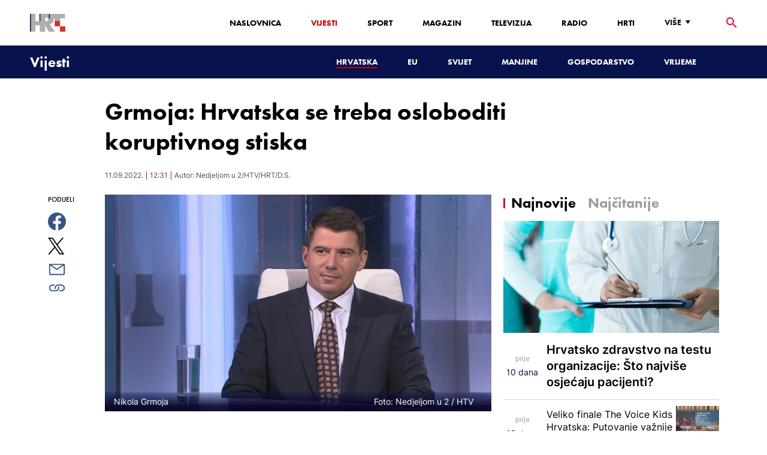

--- FILE ---
content_type: text/html; charset=utf-8
request_url: https://vijesti.hrt.hr/hrvatska/nikola-grmoja-u-nedjeljom-u-2-9508686
body_size: 25951
content:
<!DOCTYPE html><html lang="hr"><head><meta charSet="utf-8"/><meta property="og:site_name" content="Hrvatska radiotelevizija"/><meta name="robots" content="max-image-preview:large"/><script type="application/ld+json" id="j1">{"@type":"NewsArticle","mainEntityOfPage":{"@type":"WebPage","@id":"https://vijesti.hrt.hr/hrvatska/nikola-grmoja-u-nedjeljom-u-2-9508686"},"headline":"Grmoja: Hrvatska se treba osloboditi koruptivnog stiska ","description":"Gost emisije Nedjeljom u 2 bio je zastupnik Mosta Nikola Grmoja. U emisiji je govorio o jučerašnjem prosvjedu ispred HDZ-a, o stanju u državi, mjerama koje je donijela Vlada premijera Andreja Plenkovića kako bi se suzbila kriza u zemlji i 10 godina Mosta koje uskoro slave te drugim temama.","image":["https://api.hrt.hr/media/96/59/nu2-nu3-frame-3077-20220911120452.jpg"],"publisher":{"@type":"Organization","name":"HRT","logo":{"@type":"ImageObject","url":"https://www.hrt.hr/static/hrtFooter.png"}},"datePublished":"2022-09-11T12:31:05.8354026Z","dateModified":"2022-09-11T12:31:05.8354026Z","@context":"https://schema.org","keywords":""}</script><meta name="description" content="Gost emisije Nedjeljom u 2 bio je zastupnik Mosta Nikola Grmoja. U emisiji je govorio o jučerašnjem prosvjedu ispred HDZ-a, o stanju u državi, mjerama koje je donijela Vlada premijera Andreja Plenkovića kako bi se suzbila kriza u zemlji i 10 godina Mosta koje uskoro slave te drugim temama."/><meta name="twitter:description" content="Gost emisije Nedjeljom u 2 bio je zastupnik Mosta Nikola Grmoja. U emisiji je govorio o jučerašnjem prosvjedu ispred HDZ-a, o stanju u državi, mjerama koje je donijela Vlada premijera Andreja Plenkovića kako bi se suzbila kriza u zemlji i 10 godina Mosta koje uskoro slave te drugim temama."/><meta property="og:description" content="Gost emisije Nedjeljom u 2 bio je zastupnik Mosta Nikola Grmoja. U emisiji je govorio o jučerašnjem prosvjedu ispred HDZ-a, o stanju u državi, mjerama koje je donijela Vlada premijera Andreja Plenkovića kako bi se suzbila kriza u zemlji i 10 godina Mosta koje uskoro slave te drugim temama."/><meta property="og:title" content="Grmoja: Hrvatska se treba osloboditi koruptivnog stiska "/><meta name="twitter:title" content="Grmoja: Hrvatska se treba osloboditi koruptivnog stiska "/><meta name="keywords" content="Nedjeljom u 2, Politika, Most, Nikola Grmoja, Oporba"/><meta property="og:image" content="https://api.hrt.hr/media/96/59/nu2-nu3-frame-3077-20220911120452.webp"/><meta name="twitter:image" content="https://api.hrt.hr/media/96/59/nu2-nu3-frame-3077-20220911120452.webp"/><meta property="fb:app_id" content="458467194490146"/><meta name="pubdate" content="2022-09-11T12:31:05.8354026Z"/><meta property="og:type" content="article"/><meta property="og:url" content="https://vijesti.hrt.hr/hrvatska/nikola-grmoja-u-nedjeljom-u-2-9508686"/><meta name="twitter:card" content="summary_large_image"/><meta name="twitter:site" content="@hrtvijesti"/><link rel="canonical" href="https://vijesti.hrt.hr/hrvatska/nikola-grmoja-u-nedjeljom-u-2-9508686"/><meta name="viewport" content="initial-scale=1.0, width=device-width"/><meta name="google-adsense-account" content="ca-pub-3157105357205549"/><title>Grmoja: Hrvatska se treba osloboditi koruptivnog stiska  - HRT</title><link rel="shortcut icon" href="/favicon.ico"/><link rel="apple-touch-icon" sizes="180x180" href="/hrt-180x180.png"/><link rel="icon" type="image/png" sizes="192x192" href="/hrt-192x192.png"/><link rel="icon" type="image/png" sizes="32x32" href="/hrt-32x32.png"/><link rel="icon" type="image/png" sizes="16x16" href="/hrt-16x16.png"/><link rel="preload" href="/Fonts/HRTweb-FuturaPT/Fonts/1062062/8561ff53-41a4-4747-9832-eae0f022225d.woff2" as="font" crossorigin="anonymous"/><link rel="preload" href="/Fonts/HRTweb-FuturaPT/Fonts/1062014/eefb4a0a-90e8-4703-994a-d58c1de8687e.woff2" as="font" crossorigin="anonymous"/><link rel="preload" href="/Fonts/HRTweb-FuturaPT/Fonts/1062074/91597685-99ad-4a3c-81b0-84491562b714.woff2" as="font" crossorigin="anonymous"/><script async="" src="https://pagead2.googlesyndication.com/pagead/js/adsbygoogle.js?client=ca-pub-8313716281168758" crossorigin="anonymous"></script><script async="" src="https://pagead2.googlesyndication.com/pagead/js/adsbygoogle.js?client=ca-pub-3157105357205549" crossorigin="anonymous"></script><script type="text/javascript" src="/js/iprom.js"></script><script async="" src="https://securepubads.g.doubleclick.net/tag/js/gpt.js"></script><script>
              window.googletag = window.googletag || {cmd: []};
              googletag.cmd.push(function() {
                googletag.defineSlot('/1044012/HRT_underarticle_L_300x300', [[200, 200], [1, 1], [300, 300], [160, 160], [250, 250], [300, 250]], 'div-gpt-ad-1657620534770-0').addService(googletag.pubads());
                googletag.pubads().enableSingleRequest();
                googletag.enableServices();
              });
            </script><script>
              window.googletag = window.googletag || {cmd: []};
              googletag.cmd.push(function() {
                googletag.defineSlot('/1044012/HRT_underarticle_R_300x300', [[300, 300], [1, 1], [200, 200], [250, 250], [300, 250]], 'div-gpt-ad-1657619086178-0').addService(googletag.pubads());
                googletag.pubads().enableSingleRequest();
                googletag.enableServices();
              });
            </script><script>
                  var w2g = w2g || {};
                  w2g.hostname = 'https://www.hrt.hr/';
                  w2g.targeting = {
                    section: ["vijesti"],
                  }; 
              </script><script type="text/javascript" src="https://lib.wtg-ads.com/publisher/www.hrt.hr/lib.min.js" async=""></script><link rel="preload" as="image" imagesrcset="/_next/image?url=https%3A%2F%2Fapi.hrt.hr%2Fmedia%2F96%2F59%2F740x438-nu2-nu3-frame-3077-20220911120452.webp&amp;w=640&amp;q=100 640w, /_next/image?url=https%3A%2F%2Fapi.hrt.hr%2Fmedia%2F96%2F59%2F740x438-nu2-nu3-frame-3077-20220911120452.webp&amp;w=750&amp;q=100 750w, /_next/image?url=https%3A%2F%2Fapi.hrt.hr%2Fmedia%2F96%2F59%2F740x438-nu2-nu3-frame-3077-20220911120452.webp&amp;w=828&amp;q=100 828w, /_next/image?url=https%3A%2F%2Fapi.hrt.hr%2Fmedia%2F96%2F59%2F740x438-nu2-nu3-frame-3077-20220911120452.webp&amp;w=1080&amp;q=100 1080w, /_next/image?url=https%3A%2F%2Fapi.hrt.hr%2Fmedia%2F96%2F59%2F740x438-nu2-nu3-frame-3077-20220911120452.webp&amp;w=1200&amp;q=100 1200w, /_next/image?url=https%3A%2F%2Fapi.hrt.hr%2Fmedia%2F96%2F59%2F740x438-nu2-nu3-frame-3077-20220911120452.webp&amp;w=1920&amp;q=100 1920w, /_next/image?url=https%3A%2F%2Fapi.hrt.hr%2Fmedia%2F96%2F59%2F740x438-nu2-nu3-frame-3077-20220911120452.webp&amp;w=2048&amp;q=100 2048w, /_next/image?url=https%3A%2F%2Fapi.hrt.hr%2Fmedia%2F96%2F59%2F740x438-nu2-nu3-frame-3077-20220911120452.webp&amp;w=3840&amp;q=100 3840w" imagesizes="100vw"/><meta name="next-head-count" content="39"/><link rel="preload" href="/_next/static/css/1fdcdaecb9043da01e1f.css" as="style"/><link rel="stylesheet" href="/_next/static/css/1fdcdaecb9043da01e1f.css" data-n-g=""/><link rel="preload" href="/_next/static/css/e1884dfa4c742e66d110.css" as="style"/><link rel="stylesheet" href="/_next/static/css/e1884dfa4c742e66d110.css" data-n-p=""/><noscript data-n-css=""></noscript><link rel="preload" href="/_next/static/chunks/webpack-50bee04d1dc61f8adf5b.js" as="script"/><link rel="preload" href="/_next/static/chunks/framework.50c3b31bc23dfcb1af3f.js" as="script"/><link rel="preload" href="/_next/static/chunks/commons.66f7f6913276c166d3c5.js" as="script"/><link rel="preload" href="/_next/static/chunks/main-16dabd58b4f52b1e2bb9.js" as="script"/><link rel="preload" href="/_next/static/chunks/pages/_app-7f9c22dbeb4b419f5188.js" as="script"/><link rel="preload" href="/_next/static/chunks/75fc9c18.daa6e841d2cb4900e052.js" as="script"/><link rel="preload" href="/_next/static/chunks/e12450fa2f8a4860b0bd45a1ee203cf5b05a71f6.d1f19095797ceed671aa.js" as="script"/><link rel="preload" href="/_next/static/chunks/27f6cc954dc358626446873a98a637301b9e3317.527443d06abdb29a139f.js" as="script"/><link rel="preload" href="/_next/static/chunks/e95df07f7d38fe831e9becdbde808a55a766ba71.7c93d7f2e225f5937400.js" as="script"/><link rel="preload" href="/_next/static/chunks/pages/%5B...slug%5D-528a18e72e701285545c.js" as="script"/></head><body><div id="__next"><div class="w-full overflow-hidden"><header class="relative w-full z-40"><div class="z-50 bg-white relative hidden lg:flex lg:h-30 h-28 text-black2 px-6 sm:px-20"><div class="relative flex w-full justify-between"><a href="/" id="logo" class="my-auto logo dark z-60"></a><nav class="my-auto futuraBlack hidden lg:flex"><ul class="flex text-base"><li class="mr-20"><a href="https://www.hrt.hr" class="text-black uppercase leading-lessTight">Naslovnica</a></li><li class="mr-20"><a href="https://vijesti.hrt.hr" class="text-red2 uppercase leading-lessTight">Vijesti</a></li><li class="mr-20"><a href="https://sport.hrt.hr" class="text-black uppercase leading-lessTight">Sport</a></li><li class="mr-20"><a href="https://magazin.hrt.hr" class="text-black uppercase leading-lessTight">Magazin</a></li><li class="mr-20"><a href="https://hrtprikazuje.hrt.hr" class="text-black uppercase leading-lessTight">Televizija</a></li><li class="mr-20"><a href="https://radio.hrt.hr" class="text-black uppercase leading-lessTight">Radio</a></li><li class="mr-20"><a href="https://hrti.hrt.hr/home" class="text-black uppercase leading-lessTight">HRTi</a></li><div class="relative"><li class="mr-20"><button class="uppercase leading-lessTight flex focus:outline-none" aria-label="Više"><span>Više</span><svg class="align-middle z-50 mr-2 -mt-1.8px" width="20" height="20" viewBox="0 0 20 20" fill="none" xmlns="http://www.w3.org/2000/svg"><path d="M15 8L10.97 14L7 8H15Z" fill="#000000"></path></svg></button></li><div class="hidden lg:block transform absolute subdropdown z-70" style="min-width:200px;top:35px;right:60px;box-shadow:0px 5px 5px 0px rgba(0, 0, 0, 0.4)" tabindex="0"></div></div></ul><button class="focus:outline-none" aria-label="tražilica"><svg width="18" height="18" viewBox="0 0 18 18" fill="none" xmlns="http://www.w3.org/2000/svg"><path d="M6.5 0C8.22391 0 9.87721 0.684819 11.0962 1.90381C12.3152 3.12279 13 4.77609 13 6.5C13 8.11 12.41 9.59 11.44 10.73L11.71 11H12.5L17.5 16L16 17.5L11 12.5V11.71L10.73 11.44C9.55055 12.4468 8.05071 12.9999 6.5 13C4.77609 13 3.12279 12.3152 1.90381 11.0962C0.684819 9.87721 0 8.22391 0 6.5C0 4.77609 0.684819 3.12279 1.90381 1.90381C3.12279 0.684819 4.77609 0 6.5 0ZM6.5 2C4 2 2 4 2 6.5C2 9 4 11 6.5 11C9 11 11 9 11 6.5C11 4 9 2 6.5 2Z" fill="url(#paint0_linear)"></path><defs><linearGradient id="paint0_linear" x1="0" y1="17.5" x2="31.5" y2="-14.5833" gradientUnits="userSpaceOnUse"><stop stop-color="#FF0000"></stop><stop offset="0.989187" stop-color="#444F8D"></stop></linearGradient></defs></svg></button></nav></div><div class="z-50 relative search  "><input type="text" class="focus:outline-none rounded-lg searchInput " placeholder="Pretraži HRT..." value=""/><a href="https://www.hrt.hr/pretraga?q=" class="hidden lg:hidden absolute top-2 bottom-0 my-auto" style="height:18px;left:11px"><svg width="18" height="18" viewBox="0 0 18 18" fill="none" xmlns="http://www.w3.org/2000/svg"><path d="M6.5 0C8.22391 0 9.87721 0.684819 11.0962 1.90381C12.3152 3.12279 13 4.77609 13 6.5C13 8.11 12.41 9.59 11.44 10.73L11.71 11H12.5L17.5 16L16 17.5L11 12.5V11.71L10.73 11.44C9.55055 12.4468 8.05071 12.9999 6.5 13C4.77609 13 3.12279 12.3152 1.90381 11.0962C0.684819 9.87721 0 8.22391 0 6.5C0 4.77609 0.684819 3.12279 1.90381 1.90381C3.12279 0.684819 4.77609 0 6.5 0ZM6.5 2C4 2 2 4 2 6.5C2 9 4 11 6.5 11C9 11 11 9 11 6.5C11 4 9 2 6.5 2Z" fill="#ca0000"></path></svg></a></div><button style="outline:none" class="z-10 hidden absolute right-20 top-0 bottom-0 m-auto lg:hidden" aria-label="zatvori tražilicu"><svg xmlns="http://www.w3.org/2000/svg" height="26" width="26" viewBox="0 0 24 24"><path d="M0 0h24v24H0V0z" fill="none"></path><path d="M19 6.41L17.59 5 12 10.59 6.41 5 5 6.41 10.59 12 5 17.59 6.41 19 12 13.41 17.59 19 19 17.59 13.41 12 19 6.41z" fill="#CA0000"></path></svg></button></div><div class="relative w-full hidden lg:flex lg:px-20 h-22"><div class="absolute inset-0 w-full h-full" style="background-color:#08124C"></div><nav class="flex w-full my-auto justify-between"><a href="/" class="block"><div class="text-2xl relative z-50 futuraBlack text-white">Vijesti</div></a><ul class="my-auto flex text-base text-white futuraBlack"><li class="mr-20 relative z-40"><a href="https://vijesti.hrt.hr/hrvatska" style="border-bottom:2px solid #ca0000" class="uppercase leading-lessTight">Hrvatska</a></li><li class="mr-20 relative z-40"><a href="https://vijesti.hrt.hr/eu" class="uppercase leading-lessTight">EU</a></li><li class="mr-20 relative z-40"><a href="https://vijesti.hrt.hr/svijet" class="uppercase leading-lessTight">Svijet</a></li><li class="mr-20 relative z-40"><a href="https://vijesti.hrt.hr/manjine" class="uppercase leading-lessTight">Manjine</a></li><li class="mr-20 relative z-40"><a href="https://vijesti.hrt.hr/gospodarstvo" class="uppercase leading-lessTight">Gospodarstvo</a></li><li class="mr-20 relative z-40"><a href="https://vrijeme-i-promet.hrt.hr" class="uppercase leading-lessTight">Vrijeme</a></li><li style="width:18px;height:18px"></li></ul></nav></div><div class="w-full relative z-70 lg:hidden"><div class="pt-4 px-8 md:px-16 h-16 flex items-start justify-between bg-white"><a href="/" id="logo" class="logo dark z-60"></a><button class="flex-grow-0 -mt-1.8px" style="outline:none" aria-label="Otvori mobilne meni"><svg width="24" height="24" viewBox="0 0 24 24" fill="none" xmlns="http://www.w3.org/2000/svg"><path d="M3 18V16H21V18H3ZM3 13V11H21V13H3ZM3 8V6H21V8H3Z" fill="#08124C"></path></svg></button></div><div class="relative z-70 flex w-full h-16"><div class="absolute inset-0 w-full h-full z-40" style="background-color:#08124C"></div><div class="z-70 relative w-full h-full flex my-auto"><div style="opacity:1" class="z-50 absolute top-2 left-8 text-xl flex-grow-0 futuraBlack text-white"><a href="/">Vijesti</a></div><ul class="z-40 no-scrollbar pl-62 py-4 w-full overflow-x-scroll relative my-auto flex items-center text-base text-white futuraMid"><li class="mr-12"><a href="https://vijesti.hrt.hr/hrvatska" style="border-bottom:2px solid #ca0000" class="whitespace-no-wrap leading-lessTight">Hrvatska</a></li><li class="mr-12"><a href="https://vijesti.hrt.hr/eu" class="whitespace-no-wrap leading-lessTight">EU</a></li><li class="mr-12"><a href="https://vijesti.hrt.hr/svijet" class="whitespace-no-wrap leading-lessTight">Svijet</a></li><li class="mr-12"><a href="https://vijesti.hrt.hr/manjine" class="whitespace-no-wrap leading-lessTight">Manjine</a></li><li class="mr-12"><a href="https://vijesti.hrt.hr/gospodarstvo" class="whitespace-no-wrap leading-lessTight">Gospodarstvo</a></li><li class="mr-12"><a href="https://vrijeme-i-promet.hrt.hr" class="whitespace-no-wrap leading-lessTight">Vrijeme</a></li><li style="width:18px;height:18px"></li></ul></div></div></div><div class="block lg:hidden transform absolute mobile-subdropdown z-70 rounded-lg" style="z-index:100000" tabindex="0"></div></header><div class="container mx-auto"><div class="-mx-0.2 xl:-mx-4 flex"><div class="hidden xl:block xl:w-1/12 px-0.2 xl:px-4"></div><div class="w-full xl:w-9/12 px-0.2 xl:px-4"><h1 class="futuraBlack text-2xl xl:text-6xl leading-tight mt-5 xl:mt-12">Grmoja: Hrvatska se treba osloboditi koruptivnog stiska </h1><div class="flex flex-wrap mt-4 sm:mt-2 xl:mt-10" style="color:#505050"><p class="text-sm leading-tighter">11.09.2022.</p><span class="mx-2 leading-tighter" style="border-left:1px solid #FF0000"></span><p class="text-sm leading-tighter">14:31</p><span class="mx-2 leading-tighter" style="border-left:1px solid #FF0000"></span><p class="text-sm leading-tighter">Autor: <!-- -->Nedjeljom u 2/HTV/HRT/D.S.</p></div></div></div><div class="-mx-0.2 xl:-mx-4 xl:flex mt-4 xl:mt-10"><div class="hidden xl:block xl:w-1/12 h-screen px-0.2 xl:px-4"><div class="h-screen "><p class="text-sm futura futuraMid">PODIJELI</p><a><div class="mt-4 cursor-pointer"><svg width="30" height="34" viewBox="0 0 24 24" fill="none" xmlns="http://www.w3.org/2000/svg"><path fill="#395185" fill-rule="evenodd" clip-rule="evenodd" d="M13.875 23.8544C19.6118 22.9542 24 17.9896 24 12C24 5.37258 18.6274 0 12 0C5.37258 0 0 5.37258 0 12C0 17.9896 4.38819 22.9542 10.125 23.8544V15.0781H7V11.4531H10.125V8.78125C10.125 7.26042 10.5495 6.08333 11.3984 5.25C12.2474 4.41667 13.3802 4 14.7969 4C15.9948 4 16.9219 4.04688 17.5781 4.14062V7.375L15.6719 7.39062C14.9635 7.39062 14.487 7.53646 14.2422 7.82812C13.9974 8.11979 13.875 8.55729 13.875 9.14062V11.4531H17.4531L16.9844 15.0781H13.875V23.8544Z"></path></svg></div></a><a><div class="mt-4 cursor-pointer"><svg width="28" height="28" viewBox="0 0 40 40" fill="none" xmlns="http://www.w3.org/2000/svg"><path d="M23.2936 16.9373L37.8643 0H34.4115L21.7597 14.7064L11.6548 0H0L15.2806 22.2387L0 40H3.45299L16.8136 24.4695L27.4851 40H39.1399L23.2927 16.9373H23.2936ZM18.5642 22.4346L17.016 20.2201L4.69715 2.59936H10.0007L19.9422 16.8199L21.4904 19.0344L34.4131 37.5189H29.1095L18.5642 22.4354V22.4346Z" fill="#000000"></path></svg></div></a><a title="E-mail" href="mailto:?subject=Grmoja: Hrvatska se treba osloboditi koruptivnog stiska &amp;body=https://vijesti.hrt.hr/hrvatska/nikola-grmoja-u-nedjeljom-u-2-9508686"><div class="mt-4 cursor-pointer"><svg width="30" height="30" viewBox="0 0 30 30" fill="none" xmlns="http://www.w3.org/2000/svg"><path d="M26.25 5.625H3.75C3.25272 5.625 2.77581 5.82254 2.42417 6.17417C2.07254 6.52581 1.875 7.00272 1.875 7.5V22.5C1.875 22.9973 2.07254 23.4742 2.42417 23.8258C2.77581 24.1775 3.25272 24.375 3.75 24.375H26.25C26.7473 24.375 27.2242 24.1775 27.5758 23.8258C27.9275 23.4742 28.125 22.9973 28.125 22.5V7.5C28.125 7.00272 27.9275 6.52581 27.5758 6.17417C27.2242 5.82254 26.7473 5.625 26.25 5.625ZM24.1875 7.5L15 13.8562L5.8125 7.5H24.1875ZM3.75 22.5V8.35312L14.4656 15.7687C14.6226 15.8776 14.809 15.936 15 15.936C15.191 15.936 15.3774 15.8776 15.5344 15.7687L26.25 8.35312V22.5H3.75Z" fill="#395185"></path></svg></div></a><button style="outline:none"><div class="cursor-pointer"><svg width="30" height="30" viewBox="0 0 30 30" fill="none" xmlns="http://www.w3.org/2000/svg"><path d="M11.9137 10.3125H7.5C6.00816 10.3125 4.57742 10.9051 3.52252 11.96C2.46763 13.0149 1.875 14.4457 1.875 15.9375C1.875 17.4293 2.46763 18.8601 3.52252 19.915C4.57742 20.9699 6.00816 21.5625 7.5 21.5625H13.125C14.0251 21.563 14.9122 21.3474 15.7118 20.9339C16.5114 20.5205 17.2 19.9211 17.7199 19.1863C18.2398 18.4515 18.5757 17.6026 18.6995 16.711C18.8233 15.8194 18.7313 14.9112 18.4312 14.0625H16.875C16.7137 14.0625 16.5562 14.0812 16.4062 14.1206C16.7225 14.6916 16.8842 15.3352 16.8754 15.9878C16.8667 16.6404 16.6878 17.2794 16.3564 17.8417C16.0249 18.4039 15.5525 18.87 14.9858 19.1937C14.4191 19.5174 13.7777 19.6876 13.125 19.6875H7.5C6.50544 19.6875 5.55161 19.2924 4.84835 18.5891C4.14509 17.8859 3.75 16.9321 3.75 15.9375C3.75 14.9429 4.14509 13.9891 4.84835 13.2858C5.55161 12.5826 6.50544 12.1875 7.5 12.1875H10.3781C10.7869 11.4825 11.3062 10.8487 11.9156 10.3125H11.9137Z" fill="#395185"></path><path d="M16.874 10.3125C15.9739 10.312 15.0868 10.5276 14.2872 10.9411C13.4877 11.3545 12.799 11.9539 12.2792 12.6887C11.7593 13.4235 11.4233 14.2724 11.2995 15.164C11.1758 16.0556 11.2677 16.9638 11.5678 17.8125H13.6265C13.2974 17.2424 13.1241 16.5958 13.1241 15.9375C13.1241 15.2793 13.2974 14.6326 13.6265 14.0625C13.9556 13.4925 14.429 13.0191 14.9991 12.6899C15.5691 12.3608 16.2158 12.1875 16.874 12.1875H22.499C23.4936 12.1875 24.4474 12.5826 25.1507 13.2858C25.854 13.9891 26.249 14.9429 26.249 15.9375C26.249 16.9321 25.854 17.8859 25.1507 18.5892C24.4474 19.2924 23.4936 19.6875 22.499 19.6875H19.6209C19.213 20.3914 18.6937 21.0246 18.0834 21.5625H22.499C23.2377 21.5625 23.9692 21.417 24.6516 21.1343C25.3341 20.8516 25.9542 20.4373 26.4765 19.915C26.9988 19.3926 27.4132 18.7726 27.6959 18.0901C27.9785 17.4076 28.124 16.6762 28.124 15.9375C28.124 15.1988 27.9785 14.4674 27.6959 13.7849C27.4132 13.1024 26.9988 12.4824 26.4765 11.96C25.9542 11.4377 25.3341 11.0234 24.6516 10.7407C23.9692 10.458 23.2377 10.3125 22.499 10.3125H16.874Z" fill="#395185"></path></svg></div></button></div></div><div class="w-full xl:w-7/12 px-0.2 xl:px-4 text-lg a-body"><div class="mb-3 xl:mb-12 relative mainArticleImage"><div style="display:block;overflow:hidden;position:relative;box-sizing:border-box;margin:0"><div style="display:block;box-sizing:border-box;padding-top:56.12403100775194%"></div><img alt="Nikola Grmoja" sizes="100vw" srcSet="/_next/image?url=https%3A%2F%2Fapi.hrt.hr%2Fmedia%2F96%2F59%2F740x438-nu2-nu3-frame-3077-20220911120452.webp&amp;w=640&amp;q=100 640w, /_next/image?url=https%3A%2F%2Fapi.hrt.hr%2Fmedia%2F96%2F59%2F740x438-nu2-nu3-frame-3077-20220911120452.webp&amp;w=750&amp;q=100 750w, /_next/image?url=https%3A%2F%2Fapi.hrt.hr%2Fmedia%2F96%2F59%2F740x438-nu2-nu3-frame-3077-20220911120452.webp&amp;w=828&amp;q=100 828w, /_next/image?url=https%3A%2F%2Fapi.hrt.hr%2Fmedia%2F96%2F59%2F740x438-nu2-nu3-frame-3077-20220911120452.webp&amp;w=1080&amp;q=100 1080w, /_next/image?url=https%3A%2F%2Fapi.hrt.hr%2Fmedia%2F96%2F59%2F740x438-nu2-nu3-frame-3077-20220911120452.webp&amp;w=1200&amp;q=100 1200w, /_next/image?url=https%3A%2F%2Fapi.hrt.hr%2Fmedia%2F96%2F59%2F740x438-nu2-nu3-frame-3077-20220911120452.webp&amp;w=1920&amp;q=100 1920w, /_next/image?url=https%3A%2F%2Fapi.hrt.hr%2Fmedia%2F96%2F59%2F740x438-nu2-nu3-frame-3077-20220911120452.webp&amp;w=2048&amp;q=100 2048w, /_next/image?url=https%3A%2F%2Fapi.hrt.hr%2Fmedia%2F96%2F59%2F740x438-nu2-nu3-frame-3077-20220911120452.webp&amp;w=3840&amp;q=100 3840w" src="/_next/image?url=https%3A%2F%2Fapi.hrt.hr%2Fmedia%2F96%2F59%2F740x438-nu2-nu3-frame-3077-20220911120452.webp&amp;w=3840&amp;q=100" decoding="async" style="position:absolute;top:0;left:0;bottom:0;right:0;box-sizing:border-box;padding:0;border:none;margin:auto;display:block;width:0;height:0;min-width:100%;max-width:100%;min-height:100%;max-height:100%"/></div><div class="absolute z-10 w-full right-0 bottom-0"><div class="text-white py-3 pl-6 pr-12 flex flex-col xl:flex-row justify-between imageDesc"><div class="leading-lessTight text-sm xl:text-base">Nikola Grmoja</div><div class="leading-lessTight text-sm xl:text-base">Foto: <!-- -->Nedjeljom u 2<!-- --> / <!-- -->HTV</div></div></div></div><div class="hidden md:flex xl:flex xl:hidden mb-4"><span class="mr-4"><a><div class="mt-4 cursor-pointer"><svg width="30" height="31" viewBox="0 0 24 24" fill="none" xmlns="http://www.w3.org/2000/svg"><path fill="#395185" fill-rule="evenodd" clip-rule="evenodd" d="M13.875 23.8544C19.6118 22.9542 24 17.9896 24 12C24 5.37258 18.6274 0 12 0C5.37258 0 0 5.37258 0 12C0 17.9896 4.38819 22.9542 10.125 23.8544V15.0781H7V11.4531H10.125V8.78125C10.125 7.26042 10.5495 6.08333 11.3984 5.25C12.2474 4.41667 13.3802 4 14.7969 4C15.9948 4 16.9219 4.04688 17.5781 4.14062V7.375L15.6719 7.39062C14.9635 7.39062 14.487 7.53646 14.2422 7.82812C13.9974 8.11979 13.875 8.55729 13.875 9.14062V11.4531H17.4531L16.9844 15.0781H13.875V23.8544Z"></path></svg></div></a></span><span class="mr-4"><a><div class="mt-4 cursor-pointer"><svg width="28" height="28" viewBox="0 0 40 40" fill="none" xmlns="http://www.w3.org/2000/svg"><path d="M23.2936 16.9373L37.8643 0H34.4115L21.7597 14.7064L11.6548 0H0L15.2806 22.2387L0 40H3.45299L16.8136 24.4695L27.4851 40H39.1399L23.2927 16.9373H23.2936ZM18.5642 22.4346L17.016 20.2201L4.69715 2.59936H10.0007L19.9422 16.8199L21.4904 19.0344L34.4131 37.5189H29.1095L18.5642 22.4354V22.4346Z" fill="#000000"></path></svg></div></a></span><span class="mr-4"><a href="https://api.whatsapp.com/send?text=https://vijesti.hrt.hr/hrvatska/nikola-grmoja-u-nedjeljom-u-2-9508686" target="_blank"><div class="mt-4 cursor-pointer"><svg width="30" height="31" viewBox="0 0 30 30" fill="none" xmlns="http://www.w3.org/2000/svg"><path d="M15.045 7.63684C10.5013 7.63684 6.80625 11.6543 6.80375 16.5919C6.8025 18.6075 7.34625 20.1174 8.25875 21.6967L7.42625 25.002L10.5438 24.1132C11.94 25.0143 13.2737 25.5552 15.0375 25.5552C19.5775 25.5552 23.2762 21.5377 23.2775 16.5987C23.2812 11.6503 19.6 7.6382 15.045 7.63684ZM19.89 20.4436C19.6838 21.0729 18.6938 21.6464 18.2188 21.7239C17.7925 21.7932 17.2525 21.8217 16.6587 21.6179C16.2987 21.4942 15.8375 21.3284 15.2475 21.0511C12.7638 19.885 11.1413 17.1655 11.0175 16.9861C10.8938 16.8067 10.0063 15.5264 10.0063 14.2013C10.0063 12.8762 10.6462 12.2252 10.8725 11.9547C11.1 11.6829 11.3675 11.6149 11.5325 11.6149L12.0075 11.6244C12.16 11.6326 12.3638 11.5619 12.565 12.0865C12.7712 12.6261 13.2662 13.9512 13.3288 14.0858C13.39 14.2203 13.4325 14.378 13.3488 14.5574C13.2662 14.7368 13.225 14.8496 13.1012 15.0059L12.73 15.4775C12.6062 15.612 12.4775 15.7574 12.6213 16.0265C12.7663 16.2957 13.2625 17.1777 13.9988 17.8912C14.945 18.8086 15.7425 19.0927 15.99 19.2272C16.2375 19.3618 16.3825 19.34 16.5262 19.1593C16.6712 18.9799 17.145 18.3737 17.31 18.1033C17.475 17.8328 17.64 17.879 17.8675 17.9687C18.095 18.0584 19.3125 18.7094 19.56 18.8453C19.8075 18.9799 19.9725 19.0478 20.035 19.1593C20.0963 19.2748 20.0963 19.8144 19.89 20.4436ZM0 0.380615V32.999H30V0.380615H0H0ZM15.0413 27.375C13.3825 27.375 11.7488 26.9224 10.3013 26.0635L5.0475 27.5626L6.45375 21.9794C5.58625 20.3458 5.13 18.492 5.13125 16.5919C5.13375 10.65 9.57875 5.81701 15.0413 5.81701C17.6925 5.81837 20.1812 6.94098 22.0525 8.97691C23.9237 11.0128 24.9538 13.7215 24.9525 16.6001C24.95 22.5421 20.5037 27.375 15.0413 27.375Z" fill="#4DCB5B"></path></svg></div></a></span><span class="mr-4"><a title="E-mail" href="mailto:?subject=Grmoja: Hrvatska se treba osloboditi koruptivnog stiska &amp;body=https://vijesti.hrt.hr/hrvatska/nikola-grmoja-u-nedjeljom-u-2-9508686"><div class="mt-4 cursor-pointer"><svg width="30" height="30" viewBox="0 0 30 30" fill="none" xmlns="http://www.w3.org/2000/svg"><path d="M26.25 5.625H3.75C3.25272 5.625 2.77581 5.82254 2.42417 6.17417C2.07254 6.52581 1.875 7.00272 1.875 7.5V22.5C1.875 22.9973 2.07254 23.4742 2.42417 23.8258C2.77581 24.1775 3.25272 24.375 3.75 24.375H26.25C26.7473 24.375 27.2242 24.1775 27.5758 23.8258C27.9275 23.4742 28.125 22.9973 28.125 22.5V7.5C28.125 7.00272 27.9275 6.52581 27.5758 6.17417C27.2242 5.82254 26.7473 5.625 26.25 5.625ZM24.1875 7.5L15 13.8562L5.8125 7.5H24.1875ZM3.75 22.5V8.35312L14.4656 15.7687C14.6226 15.8776 14.809 15.936 15 15.936C15.191 15.936 15.3774 15.8776 15.5344 15.7687L26.25 8.35312V22.5H3.75Z" fill="#395185"></path></svg></div></a></span><span class="mr-4 flex pt-2"><button style="outline:none"><div class="cursor-pointer"><svg width="30" height="30" viewBox="0 0 30 30" fill="none" xmlns="http://www.w3.org/2000/svg"><path d="M11.9137 10.3125H7.5C6.00816 10.3125 4.57742 10.9051 3.52252 11.96C2.46763 13.0149 1.875 14.4457 1.875 15.9375C1.875 17.4293 2.46763 18.8601 3.52252 19.915C4.57742 20.9699 6.00816 21.5625 7.5 21.5625H13.125C14.0251 21.563 14.9122 21.3474 15.7118 20.9339C16.5114 20.5205 17.2 19.9211 17.7199 19.1863C18.2398 18.4515 18.5757 17.6026 18.6995 16.711C18.8233 15.8194 18.7313 14.9112 18.4312 14.0625H16.875C16.7137 14.0625 16.5562 14.0812 16.4062 14.1206C16.7225 14.6916 16.8842 15.3352 16.8754 15.9878C16.8667 16.6404 16.6878 17.2794 16.3564 17.8417C16.0249 18.4039 15.5525 18.87 14.9858 19.1937C14.4191 19.5174 13.7777 19.6876 13.125 19.6875H7.5C6.50544 19.6875 5.55161 19.2924 4.84835 18.5891C4.14509 17.8859 3.75 16.9321 3.75 15.9375C3.75 14.9429 4.14509 13.9891 4.84835 13.2858C5.55161 12.5826 6.50544 12.1875 7.5 12.1875H10.3781C10.7869 11.4825 11.3062 10.8487 11.9156 10.3125H11.9137Z" fill="#395185"></path><path d="M16.874 10.3125C15.9739 10.312 15.0868 10.5276 14.2872 10.9411C13.4877 11.3545 12.799 11.9539 12.2792 12.6887C11.7593 13.4235 11.4233 14.2724 11.2995 15.164C11.1758 16.0556 11.2677 16.9638 11.5678 17.8125H13.6265C13.2974 17.2424 13.1241 16.5958 13.1241 15.9375C13.1241 15.2793 13.2974 14.6326 13.6265 14.0625C13.9556 13.4925 14.429 13.0191 14.9991 12.6899C15.5691 12.3608 16.2158 12.1875 16.874 12.1875H22.499C23.4936 12.1875 24.4474 12.5826 25.1507 13.2858C25.854 13.9891 26.249 14.9429 26.249 15.9375C26.249 16.9321 25.854 17.8859 25.1507 18.5892C24.4474 19.2924 23.4936 19.6875 22.499 19.6875H19.6209C19.213 20.3914 18.6937 21.0246 18.0834 21.5625H22.499C23.2377 21.5625 23.9692 21.417 24.6516 21.1343C25.3341 20.8516 25.9542 20.4373 26.4765 19.915C26.9988 19.3926 27.4132 18.7726 27.6959 18.0901C27.9785 17.4076 28.124 16.6762 28.124 15.9375C28.124 15.1988 27.9785 14.4674 27.6959 13.7849C27.4132 13.1024 26.9988 12.4824 26.4765 11.96C25.9542 11.4377 25.3341 11.0234 24.6516 10.7407C23.9692 10.458 23.2377 10.3125 22.499 10.3125H16.874Z" fill="#395185"></path></svg></div></button></span></div><div class="p-0 w-full mb-8 xl:mb-12 font-semibold xl:w-85 text-lg articleText"><p>Gost emisije Nedjeljom u 2 bio je zastupnik Mosta Nikola Grmoja. U emisiji je govorio o jučerašnjem prosvjedu ispred HDZ-a, o stanju u državi, mjerama koje je donijela Vlada premijera Andreja Plenkovića kako bi se suzbila kriza u zemlji i 10 godina Mosta koje uskoro slave te drugim temama.</p></div><div id="wtg_inarticle_desktop_1" class="hidden xl:block mb-8"></div><div id="wtg_inarticle_mobile_1" class="block xl:hidden mb-8"></div><div class="w-full xl:w-85 my-12"><div class="w-full flex py-4 "><div class="mr-4" style="margin-top:2px"><svg width="14" height="14" viewBox="0 0 14 14" fill="none" xmlns="http://www.w3.org/2000/svg"><path d="M2.91663 1.75L4.69988 0L11.6666 7L4.69988 14L2.91663 12.25L8.16662 7L2.91663 1.75Z" fill="#FF0000"></path></svg></div><a href="https://vijesti.hrt.hr/hrvatska/oporba-zbog-pljacke-u-ini-trazi-ostavke-i-smjene-9408680" class="w-8/12 mr-8 leading-lessTight text-lg">Oporba zbog pljačke u Ini traži ostavke i smjene</a><div class="relative" style="width:133px;height:75px"><div style="display:block;overflow:hidden;position:absolute;top:0;left:0;bottom:0;right:0;box-sizing:border-box;margin:0"><noscript><img alt="Plinska afera" srcSet="/_next/image?url=https%3A%2F%2Fapi.hrt.hr%2Fmedia%2F8f%2Fcf%2F240x135-u-mrezi-prvog-frame-3231-20220906054657.webp&amp;w=640&amp;q=100 640w, /_next/image?url=https%3A%2F%2Fapi.hrt.hr%2Fmedia%2F8f%2Fcf%2F240x135-u-mrezi-prvog-frame-3231-20220906054657.webp&amp;w=750&amp;q=100 750w, /_next/image?url=https%3A%2F%2Fapi.hrt.hr%2Fmedia%2F8f%2Fcf%2F240x135-u-mrezi-prvog-frame-3231-20220906054657.webp&amp;w=828&amp;q=100 828w, /_next/image?url=https%3A%2F%2Fapi.hrt.hr%2Fmedia%2F8f%2Fcf%2F240x135-u-mrezi-prvog-frame-3231-20220906054657.webp&amp;w=1080&amp;q=100 1080w, /_next/image?url=https%3A%2F%2Fapi.hrt.hr%2Fmedia%2F8f%2Fcf%2F240x135-u-mrezi-prvog-frame-3231-20220906054657.webp&amp;w=1200&amp;q=100 1200w, /_next/image?url=https%3A%2F%2Fapi.hrt.hr%2Fmedia%2F8f%2Fcf%2F240x135-u-mrezi-prvog-frame-3231-20220906054657.webp&amp;w=1920&amp;q=100 1920w, /_next/image?url=https%3A%2F%2Fapi.hrt.hr%2Fmedia%2F8f%2Fcf%2F240x135-u-mrezi-prvog-frame-3231-20220906054657.webp&amp;w=2048&amp;q=100 2048w, /_next/image?url=https%3A%2F%2Fapi.hrt.hr%2Fmedia%2F8f%2Fcf%2F240x135-u-mrezi-prvog-frame-3231-20220906054657.webp&amp;w=3840&amp;q=100 3840w" src="https://api.hrt.hr/media/8f/cf/240x135-u-mrezi-prvog-frame-3231-20220906054657.webp" decoding="async" style="position:absolute;top:0;left:0;bottom:0;right:0;box-sizing:border-box;padding:0;border:none;margin:auto;display:block;width:0;height:0;min-width:100%;max-width:100%;min-height:100%;max-height:100%;object-fit:cover"/></noscript><img alt="Plinska afera" src="[data-uri]" decoding="async" style="position:absolute;top:0;left:0;bottom:0;right:0;box-sizing:border-box;padding:0;border:none;margin:auto;display:block;width:0;height:0;min-width:100%;max-width:100%;min-height:100%;max-height:100%;object-fit:cover"/></div></div></div></div><div class="p-0 mb-12 w-full xl:w-85 text-lg articleText"><p>- Nisam očekivao da prvi prosvjed ispred HDZ-a bude masovan, očekivao sam strukturirane i jasne poruke koje smjeraju na borbu protiv korupcije, rekao je <strong>Nikola Grmoja</strong> govoreći o jučerašnjem prosvjedu ispred sjedišta HDZ-a i dodao da su jučer poslane brojne poruke i smatra da to nije dobro te objasnio da bi prosvjedi trebali biti takvi da okupljaju što više ljudi i da neovisno o svjetonazorima svi dijelimo stav da se Hrvatska treba osloboditi koruptivnog stiska.&nbsp;</p><p><br></p><p>Zapitao je što nam se svima dogodilo kad nakon toga što iz kompanije u kojoj država ima 44% udjela nestane milijarda kuna, a narod ne reagira.&nbsp;</p><p><br></p><p>- Mislim da sam sa svoje strane napravio sve što sam mogao, pozivao sam na miran prosvjed, a očito naši građani nisu dovoljno "ogolili" ili "obosili" da na snažniji način reagiraju na korupciju te da aktivisti koji su organizirali jučerašnji prosvjed imaju neke važnije teme koje su im bitne. Smatram da je ovo bio trenutak za samo jednu poruku, a to je - Hrvatska slobodna od korupcije, rekao je Grmoja.</p><p><br></p><p>Odbacio je bilo kakav ekstremizam i pozive na nasilje, no naglasio je da moramo biti svjesni u kakvom trenutku živimo.&nbsp;</p><p><br></p><p>- Velik dio građana živi ispod praga siromaštva, a protekle dvije godine pandemije nametale su se mjere kojih sada nema, iako je koronavirus još tu, i sve je to dovelo do rasta nepovjerenja građana u institucije i sustav, kaže Grmoja koji smatra da je zadatak političara da to pokušaju promijeniti te se prisjetio referendumskih inicijativa Mosta.&nbsp;</p><p><br></p><p>- Stanje je alarmantno, ali narod još toga nije svjestan. Europski parlament napravio je studiju koja navodi da, prema konzervativnim procjenama, Hrvatska godišnje gubi 60 mlrd. kn zbog korupcije i kada građani toga postanu svjesni, tada će i reakcije biti snažnije, smatra.</p><p><br></p><p>- Ako se ovakva situacija nastavi, organizirat ćemo prosvjed, ali napravit ćemo sve da ljudi koji budu sudjelovali na njemu budu sigurni, rekao je i naglasio da nikada neće podržavati ekscese. Dodao je da HDZ treba smijeniti s vlasti samo na demokratskim izborima, no prosvjedi mogu u tome pomoći.&nbsp;</p></div><div class="w-full xl:w-85 my-12"><div class="w-full flex py-4 " style="border-bottom:1px solid rgba(0, 0, 0, 0.3)"><div class="mr-4" style="margin-top:2px"><svg width="14" height="14" viewBox="0 0 14 14" fill="none" xmlns="http://www.w3.org/2000/svg"><path d="M2.91663 1.75L4.69988 0L11.6666 7L4.69988 14L2.91663 12.25L8.16662 7L2.91663 1.75Z" fill="#FF0000"></path></svg></div><a href="https://vijesti.hrt.hr/hrvatska/prosvjed-pred-sredisnjicom-hdz-a-okupljeni-traze-ostavku-plenkoviceve-vlade-9491497" class="w-8/12 mr-8 leading-lessTight text-lg">Zagreb: Prosvjed protiv Vlade - &quot;Dajemo vam otkaz&quot;</a><div class="relative" style="width:133px;height:75px"><div style="display:block;overflow:hidden;position:absolute;top:0;left:0;bottom:0;right:0;box-sizing:border-box;margin:0"><noscript><img alt="Prosvjed ispred središnjice HDZ-a" srcSet="/_next/image?url=https%3A%2F%2Fapi.hrt.hr%2Fmedia%2F86%2Fd6%2F240x135-zg4-prosvjed-separovic-it-stream-tvd1-live-frame-116035-20220910104513.webp&amp;w=640&amp;q=100 640w, /_next/image?url=https%3A%2F%2Fapi.hrt.hr%2Fmedia%2F86%2Fd6%2F240x135-zg4-prosvjed-separovic-it-stream-tvd1-live-frame-116035-20220910104513.webp&amp;w=750&amp;q=100 750w, /_next/image?url=https%3A%2F%2Fapi.hrt.hr%2Fmedia%2F86%2Fd6%2F240x135-zg4-prosvjed-separovic-it-stream-tvd1-live-frame-116035-20220910104513.webp&amp;w=828&amp;q=100 828w, /_next/image?url=https%3A%2F%2Fapi.hrt.hr%2Fmedia%2F86%2Fd6%2F240x135-zg4-prosvjed-separovic-it-stream-tvd1-live-frame-116035-20220910104513.webp&amp;w=1080&amp;q=100 1080w, /_next/image?url=https%3A%2F%2Fapi.hrt.hr%2Fmedia%2F86%2Fd6%2F240x135-zg4-prosvjed-separovic-it-stream-tvd1-live-frame-116035-20220910104513.webp&amp;w=1200&amp;q=100 1200w, /_next/image?url=https%3A%2F%2Fapi.hrt.hr%2Fmedia%2F86%2Fd6%2F240x135-zg4-prosvjed-separovic-it-stream-tvd1-live-frame-116035-20220910104513.webp&amp;w=1920&amp;q=100 1920w, /_next/image?url=https%3A%2F%2Fapi.hrt.hr%2Fmedia%2F86%2Fd6%2F240x135-zg4-prosvjed-separovic-it-stream-tvd1-live-frame-116035-20220910104513.webp&amp;w=2048&amp;q=100 2048w, /_next/image?url=https%3A%2F%2Fapi.hrt.hr%2Fmedia%2F86%2Fd6%2F240x135-zg4-prosvjed-separovic-it-stream-tvd1-live-frame-116035-20220910104513.webp&amp;w=3840&amp;q=100 3840w" src="https://api.hrt.hr/media/86/d6/240x135-zg4-prosvjed-separovic-it-stream-tvd1-live-frame-116035-20220910104513.webp" decoding="async" style="position:absolute;top:0;left:0;bottom:0;right:0;box-sizing:border-box;padding:0;border:none;margin:auto;display:block;width:0;height:0;min-width:100%;max-width:100%;min-height:100%;max-height:100%;object-fit:cover"/></noscript><img alt="Prosvjed ispred središnjice HDZ-a" src="[data-uri]" decoding="async" style="position:absolute;top:0;left:0;bottom:0;right:0;box-sizing:border-box;padding:0;border:none;margin:auto;display:block;width:0;height:0;min-width:100%;max-width:100%;min-height:100%;max-height:100%;object-fit:cover"/></div></div></div><div class="w-full flex py-4 " style="border-bottom:1px solid rgba(0, 0, 0, 0.3)"><div class="mr-4" style="margin-top:2px"><svg width="14" height="14" viewBox="0 0 14 14" fill="none" xmlns="http://www.w3.org/2000/svg"><path d="M2.91663 1.75L4.69988 0L11.6666 7L4.69988 14L2.91663 12.25L8.16662 7L2.91663 1.75Z" fill="#FF0000"></path></svg></div><a href="https://vijesti.hrt.hr/hrvatska/policija-privela-cetvoricu-prosvjednika-na-trgu-zrtava-fasizma-9496818" class="w-8/12 mr-8 leading-lessTight text-lg">Policija privela četvoricu prosvjednika na Trgu žrtava fašizma</a><div class="relative" style="width:133px;height:75px"><div style="display:block;overflow:hidden;position:absolute;top:0;left:0;bottom:0;right:0;box-sizing:border-box;margin:0"><noscript><img alt="Policija privela četvoricu prosvjednika na Trgu žrtava fašizma" srcSet="/_next/image?url=https%3A%2F%2Fapi.hrt.hr%2Fmedia%2Fda%2F61%2F240x135-pxl-100922-95581336-20220910180849.webp&amp;w=640&amp;q=100 640w, /_next/image?url=https%3A%2F%2Fapi.hrt.hr%2Fmedia%2Fda%2F61%2F240x135-pxl-100922-95581336-20220910180849.webp&amp;w=750&amp;q=100 750w, /_next/image?url=https%3A%2F%2Fapi.hrt.hr%2Fmedia%2Fda%2F61%2F240x135-pxl-100922-95581336-20220910180849.webp&amp;w=828&amp;q=100 828w, /_next/image?url=https%3A%2F%2Fapi.hrt.hr%2Fmedia%2Fda%2F61%2F240x135-pxl-100922-95581336-20220910180849.webp&amp;w=1080&amp;q=100 1080w, /_next/image?url=https%3A%2F%2Fapi.hrt.hr%2Fmedia%2Fda%2F61%2F240x135-pxl-100922-95581336-20220910180849.webp&amp;w=1200&amp;q=100 1200w, /_next/image?url=https%3A%2F%2Fapi.hrt.hr%2Fmedia%2Fda%2F61%2F240x135-pxl-100922-95581336-20220910180849.webp&amp;w=1920&amp;q=100 1920w, /_next/image?url=https%3A%2F%2Fapi.hrt.hr%2Fmedia%2Fda%2F61%2F240x135-pxl-100922-95581336-20220910180849.webp&amp;w=2048&amp;q=100 2048w, /_next/image?url=https%3A%2F%2Fapi.hrt.hr%2Fmedia%2Fda%2F61%2F240x135-pxl-100922-95581336-20220910180849.webp&amp;w=3840&amp;q=100 3840w" src="https://api.hrt.hr/media/da/61/240x135-pxl-100922-95581336-20220910180849.webp" decoding="async" style="position:absolute;top:0;left:0;bottom:0;right:0;box-sizing:border-box;padding:0;border:none;margin:auto;display:block;width:0;height:0;min-width:100%;max-width:100%;min-height:100%;max-height:100%;object-fit:cover"/></noscript><img alt="Policija privela četvoricu prosvjednika na Trgu žrtava fašizma" src="[data-uri]" decoding="async" style="position:absolute;top:0;left:0;bottom:0;right:0;box-sizing:border-box;padding:0;border:none;margin:auto;display:block;width:0;height:0;min-width:100%;max-width:100%;min-height:100%;max-height:100%;object-fit:cover"/></div></div></div><div class="w-full flex py-4 "><div class="mr-4" style="margin-top:2px"><svg width="14" height="14" viewBox="0 0 14 14" fill="none" xmlns="http://www.w3.org/2000/svg"><path d="M2.91663 1.75L4.69988 0L11.6666 7L4.69988 14L2.91663 12.25L8.16662 7L2.91663 1.75Z" fill="#FF0000"></path></svg></div><a href="https://vijesti.hrt.hr/hrvatska/hdz-prosvjed-dajemo-vam-otkaz-je-poticaj-na-mrznju-i-srozavanje-politike-9494377" class="w-8/12 mr-8 leading-lessTight text-lg">HDZ: Prosvjed &quot;Dajemo vam otkaz&quot; poticaj je na mržnju i srozavanje politike</a><div class="relative" style="width:133px;height:75px"><div style="display:block;overflow:hidden;position:absolute;top:0;left:0;bottom:0;right:0;box-sizing:border-box;margin:0"><noscript><img alt="&quot;Dajemo vam otkaz&quot;" srcSet="/_next/image?url=https%3A%2F%2Fapi.hrt.hr%2Fmedia%2F37%2F0a%2F240x135-pxl-100922-95582087-20220910144410.webp&amp;w=640&amp;q=100 640w, /_next/image?url=https%3A%2F%2Fapi.hrt.hr%2Fmedia%2F37%2F0a%2F240x135-pxl-100922-95582087-20220910144410.webp&amp;w=750&amp;q=100 750w, /_next/image?url=https%3A%2F%2Fapi.hrt.hr%2Fmedia%2F37%2F0a%2F240x135-pxl-100922-95582087-20220910144410.webp&amp;w=828&amp;q=100 828w, /_next/image?url=https%3A%2F%2Fapi.hrt.hr%2Fmedia%2F37%2F0a%2F240x135-pxl-100922-95582087-20220910144410.webp&amp;w=1080&amp;q=100 1080w, /_next/image?url=https%3A%2F%2Fapi.hrt.hr%2Fmedia%2F37%2F0a%2F240x135-pxl-100922-95582087-20220910144410.webp&amp;w=1200&amp;q=100 1200w, /_next/image?url=https%3A%2F%2Fapi.hrt.hr%2Fmedia%2F37%2F0a%2F240x135-pxl-100922-95582087-20220910144410.webp&amp;w=1920&amp;q=100 1920w, /_next/image?url=https%3A%2F%2Fapi.hrt.hr%2Fmedia%2F37%2F0a%2F240x135-pxl-100922-95582087-20220910144410.webp&amp;w=2048&amp;q=100 2048w, /_next/image?url=https%3A%2F%2Fapi.hrt.hr%2Fmedia%2F37%2F0a%2F240x135-pxl-100922-95582087-20220910144410.webp&amp;w=3840&amp;q=100 3840w" src="https://api.hrt.hr/media/37/0a/240x135-pxl-100922-95582087-20220910144410.webp" decoding="async" style="position:absolute;top:0;left:0;bottom:0;right:0;box-sizing:border-box;padding:0;border:none;margin:auto;display:block;width:0;height:0;min-width:100%;max-width:100%;min-height:100%;max-height:100%;object-fit:cover"/></noscript><img alt="&quot;Dajemo vam otkaz&quot;" src="[data-uri]" decoding="async" style="position:absolute;top:0;left:0;bottom:0;right:0;box-sizing:border-box;padding:0;border:none;margin:auto;display:block;width:0;height:0;min-width:100%;max-width:100%;min-height:100%;max-height:100%;object-fit:cover"/></div></div></div></div><div class="p-0 mb-12 w-full xl:w-85 text-lg articleText"><p><strong>"Kriza nije posljedica ruske agresije"</strong></p><p><br></p><p>- Građani moraju biti svjesni da ova kriza koja se sada događa nije posljedica ruske agresije na Ukrajinu. Većina rasta cijena događa se od rujna 2021. rekao je Grmoja koji smatra da su mjere zatvaranja gospodarstva tijekom pandemije i tiskanja novca u Sjedinjenim Državama dovele do rasta cijena te da je naša Vlada u najgorem mogućem trenutku odlučila uvesti euro kao službenu valutu, što su iskoristili trgovci i dodatno povećali cijene, a da ćemo posljedice ruske agresije na Ukrajinu tek osjetiti, no u vezi s tim pitanjem u malo smo boljoj situaciji nego ostale europske zemlje, rekao je.</p><p><br></p><p>Grmoja kaže da je Most skloniji poreznom rasterećenju građana nego uvođenju poreza na ekstraprofit kompanijama te je podsjetio da Most predlaže da se poveća neoporezivi dio plaće i smanji porez na dohodak na 15%, kako bi se pomoglo hrvatskim građanima da imaju veće plaće te uvođenje jedinstvenog dječjeg doplatka.</p><p><br></p><p>Mi smo u ratu protiv neviđene pljačke i to je apsolutni prioritet, naveo je Grmoja komentirajući zajednički nastup oporbe u eventualnom rušenju HDZ-a.&nbsp;</p><p><br></p></div><div class="w-full bg-blue py-2 px-8 mb-12 xl:w-85"><div class="w-full my-auto"><h3 class="text-white futuraBlack leading-lessTight"><span class="futuraBlack text-red leading-none">“</span>Tri su stupa politike Mosta, a to su: sloboda, pravednost i obitelj, tko može pristati na te vrijednosti, otvoreni smo da nas podrže.<span class="futuraBlack text-red leading-none">”</span></h3><h3 class="mt-4 pr-8 text-right text-white futuraMid leading-lessTight">Nikola Grmoja o suradnji oporbenih stranaka</h3></div></div><div class="p-0 mb-12 w-full xl:w-85 text-lg articleText"><p>Kada smo 2015. dobili povjerenje hrvatskih građana, nismo za to bili dovoljno spremni niti smo imali dovoljno ljudi za takvo što, ali imali smo dobre namjere, podsjetio je Grmoja i naveo <strong>Mariju Selak Raspudić</strong>, <strong>Ninu Raspudića</strong> i <strong>Božu Petrova</strong> kao moguće kandidate Mosta za premijera.</p><p><br></p><p>- Drago mi je što je Most postavio tako visoke standarde da dvije "afere" koje nam mogu predbaciti jesu ovjeravanje izjave kod javnog bilježnika i imenovanje koje se nikada nije dogodilo, istaknuo je Grmoja.</p></div><div class="p-0 mb-12 w-full xl:w-85 text-lg articleText"><p>Pogledajte cijelu emisiju:</p></div><div class="xl:mb-12 mb-8 xl:w-85 w-full embed-parent embedWrapper"><iframe src="https://www.facebook.com/plugins/video.php?height=314&href=https%3A%2F%2Fwww.facebook.com%2Fnedjeljomudva%2Fvideos%2F939034793671560%2F&show_text=false&width=560&t=0" width="560" height="314" style="border:none;overflow:hidden" scrolling="no" frameborder="0" allowfullscreen="true" allow="autoplay; clipboard-write; encrypted-media; picture-in-picture; web-share" allowFullScreen="true"></iframe></div><div class="w-full flex flex-wrap -mx-4"><a href="https://www.hrt.hr/tag/nedjeljom-u-2" class="px-5 py-1.8px mx-4 mt-4 rounded-full text-base bg-gray6 text-gray3 whitespace-no-wrap hover:bg-blue hover:text-gray6">#<!-- -->Nedjeljom u 2</a><a href="https://www.hrt.hr/tag/politika" class="px-5 py-1.8px mx-4 mt-4 rounded-full text-base bg-gray6 text-gray3 whitespace-no-wrap hover:bg-blue hover:text-gray6">#<!-- -->Politika</a><a href="https://www.hrt.hr/tag/most" class="px-5 py-1.8px mx-4 mt-4 rounded-full text-base bg-gray6 text-gray3 whitespace-no-wrap hover:bg-blue hover:text-gray6">#<!-- -->Most</a><a href="https://www.hrt.hr/tag/nikola-grmoja" class="px-5 py-1.8px mx-4 mt-4 rounded-full text-base bg-gray6 text-gray3 whitespace-no-wrap hover:bg-blue hover:text-gray6">#<!-- -->Nikola Grmoja</a><a href="https://www.hrt.hr/tag/oporba" class="px-5 py-1.8px mx-4 mt-4 rounded-full text-base bg-gray6 text-gray3 whitespace-no-wrap hover:bg-blue hover:text-gray6">#<!-- -->Oporba</a></div><p class="font-semibold mt-12 xl:w-85 default-text">Vijesti HRT-a pratite na svojim pametnim telefonima i tabletima putem aplikacija za <a href="https://apps.apple.com/hr/app/hrtvijesti/id1457183989?l=hr">iOS </a>i <a href="https://play.google.com/store/apps/details?id=hr.hrt.vijesti">Android</a>. Pratite nas i na društvenim mrežama<a href="https://www.facebook.com/HRTvijesti/"> Facebook</a>,<a href="https://twitter.com/hrtvijesti"> Twitter</a>,<a href="https://www.instagram.com/hrvatska_radiotelevizija/"> Instagram</a>,<a href="https://www.tiktok.com/@hrvatska_radiotelevizija"> TikTok</a> i<a href="https://www.youtube.com/user/HRTnovimediji"> YouTube</a>!</p><div class="mt-12 xl:flex"><div>
                                <div id='div-gpt-ad-1657620534770-0' style='min-width: 160px; min-height: 160px;'>
                                    <script>
                                        googletag.cmd.push(function() { googletag.display('div-gpt-ad-1657620534770-0'); });
                                    </script>
                                </div>
                            </div><div class="mt-12 xl:mt-0 xl:ml-20">
                                <div id='div-gpt-ad-1657619086178-0' style='min-width: 200px; min-height: 200px;'>
                                    <script>
                                        googletag.cmd.push(function() { googletag.display('div-gpt-ad-1657619086178-0'); });
                                    </script>
                                </div>
                            </div></div></div><div class="block w-full px-0.2 xl:w-4/12 xl:px-4 mt-16 xl:mt-0"><div class="flex items-center"><span class="redLine mr-4"></span><button style="outline:none"><h2 class="text-1xl xl:text-2xl futuraBlack xl:-mt-1 leading-midTight">Najnovije</h2></button><button style="outline:none"><h2 class="text-1xl xl:text-2xl ml-8 futuraBlack xl:-mt-1 leading-midTight text-gray2">Najčitanije</h2></button></div><div class="my-6"><a href="https://vijesti.hrt.hr/hrvatska/hrvatsko-zdravstvo-na-testu-organizacije-sto-najvise-osjecaju-pacijenti--12523827"><div class="relative latest-in-article-sidebar"><div style="display:block;overflow:hidden;position:absolute;top:0;left:0;bottom:0;right:0;box-sizing:border-box;margin:0"><noscript><img alt="Ilustracija" srcSet="/_next/image?url=https%3A%2F%2Fapi.hrt.hr%2Fmedia%2F2e%2F81%2F360x194-shutterstock-772546597-20260116085429.webp&amp;w=640&amp;q=100 640w, /_next/image?url=https%3A%2F%2Fapi.hrt.hr%2Fmedia%2F2e%2F81%2F360x194-shutterstock-772546597-20260116085429.webp&amp;w=750&amp;q=100 750w, /_next/image?url=https%3A%2F%2Fapi.hrt.hr%2Fmedia%2F2e%2F81%2F360x194-shutterstock-772546597-20260116085429.webp&amp;w=828&amp;q=100 828w, /_next/image?url=https%3A%2F%2Fapi.hrt.hr%2Fmedia%2F2e%2F81%2F360x194-shutterstock-772546597-20260116085429.webp&amp;w=1080&amp;q=100 1080w, /_next/image?url=https%3A%2F%2Fapi.hrt.hr%2Fmedia%2F2e%2F81%2F360x194-shutterstock-772546597-20260116085429.webp&amp;w=1200&amp;q=100 1200w, /_next/image?url=https%3A%2F%2Fapi.hrt.hr%2Fmedia%2F2e%2F81%2F360x194-shutterstock-772546597-20260116085429.webp&amp;w=1920&amp;q=100 1920w, /_next/image?url=https%3A%2F%2Fapi.hrt.hr%2Fmedia%2F2e%2F81%2F360x194-shutterstock-772546597-20260116085429.webp&amp;w=2048&amp;q=100 2048w, /_next/image?url=https%3A%2F%2Fapi.hrt.hr%2Fmedia%2F2e%2F81%2F360x194-shutterstock-772546597-20260116085429.webp&amp;w=3840&amp;q=100 3840w" src="https://api.hrt.hr/media/2e/81/360x194-shutterstock-772546597-20260116085429.webp" decoding="async" style="position:absolute;top:0;left:0;bottom:0;right:0;box-sizing:border-box;padding:0;border:none;margin:auto;display:block;width:0;height:0;min-width:100%;max-width:100%;min-height:100%;max-height:100%;object-fit:cover"/></noscript><img alt="Ilustracija" src="[data-uri]" decoding="async" style="position:absolute;top:0;left:0;bottom:0;right:0;box-sizing:border-box;padding:0;border:none;margin:auto;display:block;width:0;height:0;min-width:100%;max-width:100%;min-height:100%;max-height:100%;object-fit:cover"/></div></div><div class="mt-6 grid grid-cols-10 gap-y-2"><div class="col-start-0 col-span-2 flex py-0 pl-2 text-center "><div class="my-auto"><p class="text-sm mb-1 text-gray2">prije</p><p class="font-normal my-auto text-blue text-base">7 min</p></div></div><h3 class="col-start-3 col-span-8  text-l my-auto xl:text-xl font-semibold leading-lessTight">Hrvatsko zdravstvo na testu organizacije: Što najviše osjećaju pacijenti?</h3></div></a></div><a href="https://magazin.hrt.hr/zabava/sutra-veliko-finale-the-voice-kids-hrvatska-putovanje-vaznije-od-pobjede-12523788" class="block py-4 grid grid-cols-10 gap-y-2 border-solid border-t border-gray-400"><div class="col-start-1 col-span-2 flex text-center py-0 pl-2 "><div class="my-auto"><p class=" text-sm mb-1 text-gray2">prije</p><p class="font-normal my-auto text-blue text-base">14 min</p></div></div><div class="col-start-3 col-span-6 pr-2 xl:pr-2 flex"><h3 class="text-lg my-auto leading-lessTight">Veliko finale The Voice Kids Hrvatska: Putovanje važnije od pobjede</h3></div><div class="col-start-9 col-span-2 flex"><div class="my-auto relative" style="height:71px;width:75px"><div style="display:block;overflow:hidden;position:absolute;top:0;left:0;bottom:0;right:0;box-sizing:border-box;margin:0"><noscript><img alt="Veliko finale The Voice Kids Hrvatska" srcSet="/_next/image?url=https%3A%2F%2Fapi.hrt.hr%2Fmedia%2F10%2F7d%2F135x76-djh-frame-199464-20260116082851.webp&amp;w=640&amp;q=100 640w, /_next/image?url=https%3A%2F%2Fapi.hrt.hr%2Fmedia%2F10%2F7d%2F135x76-djh-frame-199464-20260116082851.webp&amp;w=750&amp;q=100 750w, /_next/image?url=https%3A%2F%2Fapi.hrt.hr%2Fmedia%2F10%2F7d%2F135x76-djh-frame-199464-20260116082851.webp&amp;w=828&amp;q=100 828w, /_next/image?url=https%3A%2F%2Fapi.hrt.hr%2Fmedia%2F10%2F7d%2F135x76-djh-frame-199464-20260116082851.webp&amp;w=1080&amp;q=100 1080w, /_next/image?url=https%3A%2F%2Fapi.hrt.hr%2Fmedia%2F10%2F7d%2F135x76-djh-frame-199464-20260116082851.webp&amp;w=1200&amp;q=100 1200w, /_next/image?url=https%3A%2F%2Fapi.hrt.hr%2Fmedia%2F10%2F7d%2F135x76-djh-frame-199464-20260116082851.webp&amp;w=1920&amp;q=100 1920w, /_next/image?url=https%3A%2F%2Fapi.hrt.hr%2Fmedia%2F10%2F7d%2F135x76-djh-frame-199464-20260116082851.webp&amp;w=2048&amp;q=100 2048w, /_next/image?url=https%3A%2F%2Fapi.hrt.hr%2Fmedia%2F10%2F7d%2F135x76-djh-frame-199464-20260116082851.webp&amp;w=3840&amp;q=100 3840w" src="https://api.hrt.hr/media/10/7d/135x76-djh-frame-199464-20260116082851.webp" decoding="async" style="position:absolute;top:0;left:0;bottom:0;right:0;box-sizing:border-box;padding:0;border:none;margin:auto;display:block;width:0;height:0;min-width:100%;max-width:100%;min-height:100%;max-height:100%;object-fit:cover"/></noscript><img alt="Veliko finale The Voice Kids Hrvatska" src="[data-uri]" decoding="async" style="position:absolute;top:0;left:0;bottom:0;right:0;box-sizing:border-box;padding:0;border:none;margin:auto;display:block;width:0;height:0;min-width:100%;max-width:100%;min-height:100%;max-height:100%;object-fit:cover"/></div></div></div></a><a href="https://magazin.hrt.hr/price-iz-hrvatske/the-voice-kids-hrvatska-donosi-pomoc-specijalnoj-bolnici-u-gornjoj-bistri-12523819" class="block py-4 grid grid-cols-10 gap-y-2 border-solid border-t border-gray-400"><div class="col-start-1 col-span-2 flex text-center py-0 pl-2 "><div class="my-auto"><p class=" text-sm mb-1 text-gray2">prije</p><p class="font-normal my-auto text-blue text-base">15 min</p></div></div><div class="col-start-3 col-span-6 pr-2 xl:pr-2 flex"><h3 class="text-lg my-auto leading-lessTight">The Voice Kids Hrvatska pomaže Specijalnoj bolnici u Gornjoj Bistri</h3></div><div class="col-start-9 col-span-2 flex"><div class="my-auto relative" style="height:71px;width:75px"><div style="display:block;overflow:hidden;position:absolute;top:0;left:0;bottom:0;right:0;box-sizing:border-box;margin:0"><noscript><img alt="Specijalna bolnica u Gornjoj Bistri" srcSet="/_next/image?url=https%3A%2F%2Fapi.hrt.hr%2Fmedia%2Fce%2F8b%2F135x76-pxl-090310-1278-20260116090545.webp&amp;w=640&amp;q=100 640w, /_next/image?url=https%3A%2F%2Fapi.hrt.hr%2Fmedia%2Fce%2F8b%2F135x76-pxl-090310-1278-20260116090545.webp&amp;w=750&amp;q=100 750w, /_next/image?url=https%3A%2F%2Fapi.hrt.hr%2Fmedia%2Fce%2F8b%2F135x76-pxl-090310-1278-20260116090545.webp&amp;w=828&amp;q=100 828w, /_next/image?url=https%3A%2F%2Fapi.hrt.hr%2Fmedia%2Fce%2F8b%2F135x76-pxl-090310-1278-20260116090545.webp&amp;w=1080&amp;q=100 1080w, /_next/image?url=https%3A%2F%2Fapi.hrt.hr%2Fmedia%2Fce%2F8b%2F135x76-pxl-090310-1278-20260116090545.webp&amp;w=1200&amp;q=100 1200w, /_next/image?url=https%3A%2F%2Fapi.hrt.hr%2Fmedia%2Fce%2F8b%2F135x76-pxl-090310-1278-20260116090545.webp&amp;w=1920&amp;q=100 1920w, /_next/image?url=https%3A%2F%2Fapi.hrt.hr%2Fmedia%2Fce%2F8b%2F135x76-pxl-090310-1278-20260116090545.webp&amp;w=2048&amp;q=100 2048w, /_next/image?url=https%3A%2F%2Fapi.hrt.hr%2Fmedia%2Fce%2F8b%2F135x76-pxl-090310-1278-20260116090545.webp&amp;w=3840&amp;q=100 3840w" src="https://api.hrt.hr/media/ce/8b/135x76-pxl-090310-1278-20260116090545.webp" decoding="async" style="position:absolute;top:0;left:0;bottom:0;right:0;box-sizing:border-box;padding:0;border:none;margin:auto;display:block;width:0;height:0;min-width:100%;max-width:100%;min-height:100%;max-height:100%;object-fit:cover"/></noscript><img alt="Specijalna bolnica u Gornjoj Bistri" src="[data-uri]" decoding="async" style="position:absolute;top:0;left:0;bottom:0;right:0;box-sizing:border-box;padding:0;border:none;margin:auto;display:block;width:0;height:0;min-width:100%;max-width:100%;min-height:100%;max-height:100%;object-fit:cover"/></div></div></div></a><a href="https://sport.hrt.hr/zoi-milano-cortina-2026/hrt-predstavio-tim-za-pracenje-zimskih-olimpijskih-igara-2026-12523804" class="block py-4 grid grid-cols-10 gap-y-2 border-solid border-t border-gray-400"><div class="col-start-1 col-span-2 flex text-center py-0 pl-2 "><div class="my-auto"><p class=" text-sm mb-1 text-gray2">prije</p><p class="font-normal my-auto text-blue text-base">25 min</p></div></div><div class="col-start-3 col-span-6 pr-2 xl:pr-2 flex"><h3 class="text-lg my-auto leading-lessTight">HRT predstavio tim za praćenje Zimskih olimpijskih igara 2026.</h3></div><div class="col-start-9 col-span-2 flex"><div class="my-auto relative" style="height:71px;width:75px"><div style="display:block;overflow:hidden;position:absolute;top:0;left:0;bottom:0;right:0;box-sizing:border-box;margin:0"><noscript><img alt="Rašljanin, Kovačević, Mahmuljin, Ivanović, Balog, Jelečević, Križ" srcSet="/_next/image?url=https%3A%2F%2Fapi.hrt.hr%2Fmedia%2Fca%2Fcd%2F135x76-andrej-rasljanin-bruno-kovacevic-edin-mahmuljin-viki-ivanovic-stjepan-balog-robert-jelecevic-danijel-kriz-20260116083843.webp&amp;w=640&amp;q=100 640w, /_next/image?url=https%3A%2F%2Fapi.hrt.hr%2Fmedia%2Fca%2Fcd%2F135x76-andrej-rasljanin-bruno-kovacevic-edin-mahmuljin-viki-ivanovic-stjepan-balog-robert-jelecevic-danijel-kriz-20260116083843.webp&amp;w=750&amp;q=100 750w, /_next/image?url=https%3A%2F%2Fapi.hrt.hr%2Fmedia%2Fca%2Fcd%2F135x76-andrej-rasljanin-bruno-kovacevic-edin-mahmuljin-viki-ivanovic-stjepan-balog-robert-jelecevic-danijel-kriz-20260116083843.webp&amp;w=828&amp;q=100 828w, /_next/image?url=https%3A%2F%2Fapi.hrt.hr%2Fmedia%2Fca%2Fcd%2F135x76-andrej-rasljanin-bruno-kovacevic-edin-mahmuljin-viki-ivanovic-stjepan-balog-robert-jelecevic-danijel-kriz-20260116083843.webp&amp;w=1080&amp;q=100 1080w, /_next/image?url=https%3A%2F%2Fapi.hrt.hr%2Fmedia%2Fca%2Fcd%2F135x76-andrej-rasljanin-bruno-kovacevic-edin-mahmuljin-viki-ivanovic-stjepan-balog-robert-jelecevic-danijel-kriz-20260116083843.webp&amp;w=1200&amp;q=100 1200w, /_next/image?url=https%3A%2F%2Fapi.hrt.hr%2Fmedia%2Fca%2Fcd%2F135x76-andrej-rasljanin-bruno-kovacevic-edin-mahmuljin-viki-ivanovic-stjepan-balog-robert-jelecevic-danijel-kriz-20260116083843.webp&amp;w=1920&amp;q=100 1920w, /_next/image?url=https%3A%2F%2Fapi.hrt.hr%2Fmedia%2Fca%2Fcd%2F135x76-andrej-rasljanin-bruno-kovacevic-edin-mahmuljin-viki-ivanovic-stjepan-balog-robert-jelecevic-danijel-kriz-20260116083843.webp&amp;w=2048&amp;q=100 2048w, /_next/image?url=https%3A%2F%2Fapi.hrt.hr%2Fmedia%2Fca%2Fcd%2F135x76-andrej-rasljanin-bruno-kovacevic-edin-mahmuljin-viki-ivanovic-stjepan-balog-robert-jelecevic-danijel-kriz-20260116083843.webp&amp;w=3840&amp;q=100 3840w" src="https://api.hrt.hr/media/ca/cd/135x76-andrej-rasljanin-bruno-kovacevic-edin-mahmuljin-viki-ivanovic-stjepan-balog-robert-jelecevic-danijel-kriz-20260116083843.webp" decoding="async" style="position:absolute;top:0;left:0;bottom:0;right:0;box-sizing:border-box;padding:0;border:none;margin:auto;display:block;width:0;height:0;min-width:100%;max-width:100%;min-height:100%;max-height:100%;object-fit:cover"/></noscript><img alt="Rašljanin, Kovačević, Mahmuljin, Ivanović, Balog, Jelečević, Križ" src="[data-uri]" decoding="async" style="position:absolute;top:0;left:0;bottom:0;right:0;box-sizing:border-box;padding:0;border:none;margin:auto;display:block;width:0;height:0;min-width:100%;max-width:100%;min-height:100%;max-height:100%;object-fit:cover"/></div></div></div></a><div class="iAdserver hidden xl:block mt-12" data-iadserver-zone="32"><script>_ipromNS('zone',32)</script></div><div class="iAdserver block xl:hidden mt-8" data-iadserver-zone="265"><script>_ipromNS('zone',265)</script></div><div id="wtg_sidebar_desktop_1" class="hidden xl:block mt-12"></div><div id="wtg_ispod_clanka_mobile" class="block xl:hidden mt-8"></div><div class="mt-12 flex"><h2 class=" text-1xl xl:text-2xl futuraBlack xl:-mt-1 leading-midTight items-center flex"><span class="redLine mr-4"></span> Vezani sadržaj</h2></div><div class="mt-8 relative"><a href="https://vijesti.hrt.hr/svijet/veleposlanik-sad-a-u-un-u-sve-opcije-oko-irana-su-na-stolu-12523687" class="flex justify-between py-4 border-solid border-b border-gray-400"><h3 class="text-lg" style="width:210px">U Iran ušlo više od 5000 pripadnika iračkih paravojnih postrojba</h3><div class="relative" style="height:75px;width:103px"><div style="display:block;overflow:hidden;position:absolute;top:0;left:0;bottom:0;right:0;box-sizing:border-box;margin:0"><noscript><img alt="Ilustracija - Iračke sigurnosne snage, Najaf, 9. siječnja" srcSet="/_next/image?url=https%3A%2F%2Fapi.hrt.hr%2Fmedia%2Fbd%2Ff4%2F135x76-2026-01-09t094342z-42511539-rc2ixia9ykdr-rtrmadp-3-iraq-police-day-anniversary-20260116075222.webp&amp;w=640&amp;q=100 640w, /_next/image?url=https%3A%2F%2Fapi.hrt.hr%2Fmedia%2Fbd%2Ff4%2F135x76-2026-01-09t094342z-42511539-rc2ixia9ykdr-rtrmadp-3-iraq-police-day-anniversary-20260116075222.webp&amp;w=750&amp;q=100 750w, /_next/image?url=https%3A%2F%2Fapi.hrt.hr%2Fmedia%2Fbd%2Ff4%2F135x76-2026-01-09t094342z-42511539-rc2ixia9ykdr-rtrmadp-3-iraq-police-day-anniversary-20260116075222.webp&amp;w=828&amp;q=100 828w, /_next/image?url=https%3A%2F%2Fapi.hrt.hr%2Fmedia%2Fbd%2Ff4%2F135x76-2026-01-09t094342z-42511539-rc2ixia9ykdr-rtrmadp-3-iraq-police-day-anniversary-20260116075222.webp&amp;w=1080&amp;q=100 1080w, /_next/image?url=https%3A%2F%2Fapi.hrt.hr%2Fmedia%2Fbd%2Ff4%2F135x76-2026-01-09t094342z-42511539-rc2ixia9ykdr-rtrmadp-3-iraq-police-day-anniversary-20260116075222.webp&amp;w=1200&amp;q=100 1200w, /_next/image?url=https%3A%2F%2Fapi.hrt.hr%2Fmedia%2Fbd%2Ff4%2F135x76-2026-01-09t094342z-42511539-rc2ixia9ykdr-rtrmadp-3-iraq-police-day-anniversary-20260116075222.webp&amp;w=1920&amp;q=100 1920w, /_next/image?url=https%3A%2F%2Fapi.hrt.hr%2Fmedia%2Fbd%2Ff4%2F135x76-2026-01-09t094342z-42511539-rc2ixia9ykdr-rtrmadp-3-iraq-police-day-anniversary-20260116075222.webp&amp;w=2048&amp;q=100 2048w, /_next/image?url=https%3A%2F%2Fapi.hrt.hr%2Fmedia%2Fbd%2Ff4%2F135x76-2026-01-09t094342z-42511539-rc2ixia9ykdr-rtrmadp-3-iraq-police-day-anniversary-20260116075222.webp&amp;w=3840&amp;q=100 3840w" src="https://api.hrt.hr/media/bd/f4/135x76-2026-01-09t094342z-42511539-rc2ixia9ykdr-rtrmadp-3-iraq-police-day-anniversary-20260116075222.webp" decoding="async" style="position:absolute;top:0;left:0;bottom:0;right:0;box-sizing:border-box;padding:0;border:none;margin:auto;display:block;width:0;height:0;min-width:100%;max-width:100%;min-height:100%;max-height:100%;object-fit:cover"/></noscript><img alt="Ilustracija - Iračke sigurnosne snage, Najaf, 9. siječnja" src="[data-uri]" decoding="async" style="position:absolute;top:0;left:0;bottom:0;right:0;box-sizing:border-box;padding:0;border:none;margin:auto;display:block;width:0;height:0;min-width:100%;max-width:100%;min-height:100%;max-height:100%;object-fit:cover"/></div></div></a><a href="https://vijesti.hrt.hr/gospodarstvo/bih-u-igri-za-gradnju-juzne-interkonekcije-americki-gigant-bechtel-12523802" class="flex justify-between py-4 border-solid border-b border-gray-400"><h3 class="text-lg" style="width:210px">BiH: Američki gigant Bechtel u igri za gradnju Južne interkonekcije</h3><div class="relative" style="height:75px;width:103px"><div style="display:block;overflow:hidden;position:absolute;top:0;left:0;bottom:0;right:0;box-sizing:border-box;margin:0"><noscript><img alt="Plinska interkonekcija" srcSet="/_next/image?url=https%3A%2F%2Fapi.hrt.hr%2Fmedia%2F59%2F25%2F135x76-shutterstock-2141042629-20250204121258.webp&amp;w=640&amp;q=100 640w, /_next/image?url=https%3A%2F%2Fapi.hrt.hr%2Fmedia%2F59%2F25%2F135x76-shutterstock-2141042629-20250204121258.webp&amp;w=750&amp;q=100 750w, /_next/image?url=https%3A%2F%2Fapi.hrt.hr%2Fmedia%2F59%2F25%2F135x76-shutterstock-2141042629-20250204121258.webp&amp;w=828&amp;q=100 828w, /_next/image?url=https%3A%2F%2Fapi.hrt.hr%2Fmedia%2F59%2F25%2F135x76-shutterstock-2141042629-20250204121258.webp&amp;w=1080&amp;q=100 1080w, /_next/image?url=https%3A%2F%2Fapi.hrt.hr%2Fmedia%2F59%2F25%2F135x76-shutterstock-2141042629-20250204121258.webp&amp;w=1200&amp;q=100 1200w, /_next/image?url=https%3A%2F%2Fapi.hrt.hr%2Fmedia%2F59%2F25%2F135x76-shutterstock-2141042629-20250204121258.webp&amp;w=1920&amp;q=100 1920w, /_next/image?url=https%3A%2F%2Fapi.hrt.hr%2Fmedia%2F59%2F25%2F135x76-shutterstock-2141042629-20250204121258.webp&amp;w=2048&amp;q=100 2048w, /_next/image?url=https%3A%2F%2Fapi.hrt.hr%2Fmedia%2F59%2F25%2F135x76-shutterstock-2141042629-20250204121258.webp&amp;w=3840&amp;q=100 3840w" src="https://api.hrt.hr/media/59/25/135x76-shutterstock-2141042629-20250204121258.webp" decoding="async" style="position:absolute;top:0;left:0;bottom:0;right:0;box-sizing:border-box;padding:0;border:none;margin:auto;display:block;width:0;height:0;min-width:100%;max-width:100%;min-height:100%;max-height:100%;object-fit:cover"/></noscript><img alt="Plinska interkonekcija" src="[data-uri]" decoding="async" style="position:absolute;top:0;left:0;bottom:0;right:0;box-sizing:border-box;padding:0;border:none;margin:auto;display:block;width:0;height:0;min-width:100%;max-width:100%;min-height:100%;max-height:100%;object-fit:cover"/></div></div></a><a href="https://vijesti.hrt.hr/svijet/ruski-rat-protiv-ukrajine-uvelike-promijenio-cipar-12523765" class="flex justify-between py-4 border-solid border-b border-gray-400"><h3 class="text-lg" style="width:210px">Ruski rat protiv Ukrajine uvelike promijenio Cipar</h3><div class="relative" style="height:75px;width:103px"><div style="display:block;overflow:hidden;position:absolute;top:0;left:0;bottom:0;right:0;box-sizing:border-box;margin:0"><noscript><img alt="Grafit u Nikoziji, Cipar" srcSet="/_next/image?url=https%3A%2F%2Fapi.hrt.hr%2Fmedia%2F10%2Fbb%2F135x76-shutterstock-2561063463-20260116080708.webp&amp;w=640&amp;q=100 640w, /_next/image?url=https%3A%2F%2Fapi.hrt.hr%2Fmedia%2F10%2Fbb%2F135x76-shutterstock-2561063463-20260116080708.webp&amp;w=750&amp;q=100 750w, /_next/image?url=https%3A%2F%2Fapi.hrt.hr%2Fmedia%2F10%2Fbb%2F135x76-shutterstock-2561063463-20260116080708.webp&amp;w=828&amp;q=100 828w, /_next/image?url=https%3A%2F%2Fapi.hrt.hr%2Fmedia%2F10%2Fbb%2F135x76-shutterstock-2561063463-20260116080708.webp&amp;w=1080&amp;q=100 1080w, /_next/image?url=https%3A%2F%2Fapi.hrt.hr%2Fmedia%2F10%2Fbb%2F135x76-shutterstock-2561063463-20260116080708.webp&amp;w=1200&amp;q=100 1200w, /_next/image?url=https%3A%2F%2Fapi.hrt.hr%2Fmedia%2F10%2Fbb%2F135x76-shutterstock-2561063463-20260116080708.webp&amp;w=1920&amp;q=100 1920w, /_next/image?url=https%3A%2F%2Fapi.hrt.hr%2Fmedia%2F10%2Fbb%2F135x76-shutterstock-2561063463-20260116080708.webp&amp;w=2048&amp;q=100 2048w, /_next/image?url=https%3A%2F%2Fapi.hrt.hr%2Fmedia%2F10%2Fbb%2F135x76-shutterstock-2561063463-20260116080708.webp&amp;w=3840&amp;q=100 3840w" src="https://api.hrt.hr/media/10/bb/135x76-shutterstock-2561063463-20260116080708.webp" decoding="async" style="position:absolute;top:0;left:0;bottom:0;right:0;box-sizing:border-box;padding:0;border:none;margin:auto;display:block;width:0;height:0;min-width:100%;max-width:100%;min-height:100%;max-height:100%;object-fit:cover"/></noscript><img alt="Grafit u Nikoziji, Cipar" src="[data-uri]" decoding="async" style="position:absolute;top:0;left:0;bottom:0;right:0;box-sizing:border-box;padding:0;border:none;margin:auto;display:block;width:0;height:0;min-width:100%;max-width:100%;min-height:100%;max-height:100%;object-fit:cover"/></div></div></a><a href="https://vijesti.hrt.hr/svijet/baric-u-iranu-ce-doci-do-promjene-obucina-prijeti-opasnost-drzavnog-udara-12523713" class="flex justify-between py-4"><h3 class="text-lg" style="width:210px">Barić: U Iranu će doći do promjena; Obućina: Prijeti opasnost od državnog udara</h3><div class="relative" style="height:75px;width:103px"><div style="display:block;overflow:hidden;position:absolute;top:0;left:0;bottom:0;right:0;box-sizing:border-box;margin:0"><noscript><img alt="Prosvjed protiv iranskih vlasti, London, 12. siječnja" srcSet="/_next/image?url=https%3A%2F%2Fapi.hrt.hr%2Fmedia%2Fcd%2F86%2F135x76-2026-01-12t165135z-1230032472-rc2szia3dpdb-rtrmadp-3-iran-economy-protests-britain-20260116071713.webp&amp;w=640&amp;q=100 640w, /_next/image?url=https%3A%2F%2Fapi.hrt.hr%2Fmedia%2Fcd%2F86%2F135x76-2026-01-12t165135z-1230032472-rc2szia3dpdb-rtrmadp-3-iran-economy-protests-britain-20260116071713.webp&amp;w=750&amp;q=100 750w, /_next/image?url=https%3A%2F%2Fapi.hrt.hr%2Fmedia%2Fcd%2F86%2F135x76-2026-01-12t165135z-1230032472-rc2szia3dpdb-rtrmadp-3-iran-economy-protests-britain-20260116071713.webp&amp;w=828&amp;q=100 828w, /_next/image?url=https%3A%2F%2Fapi.hrt.hr%2Fmedia%2Fcd%2F86%2F135x76-2026-01-12t165135z-1230032472-rc2szia3dpdb-rtrmadp-3-iran-economy-protests-britain-20260116071713.webp&amp;w=1080&amp;q=100 1080w, /_next/image?url=https%3A%2F%2Fapi.hrt.hr%2Fmedia%2Fcd%2F86%2F135x76-2026-01-12t165135z-1230032472-rc2szia3dpdb-rtrmadp-3-iran-economy-protests-britain-20260116071713.webp&amp;w=1200&amp;q=100 1200w, /_next/image?url=https%3A%2F%2Fapi.hrt.hr%2Fmedia%2Fcd%2F86%2F135x76-2026-01-12t165135z-1230032472-rc2szia3dpdb-rtrmadp-3-iran-economy-protests-britain-20260116071713.webp&amp;w=1920&amp;q=100 1920w, /_next/image?url=https%3A%2F%2Fapi.hrt.hr%2Fmedia%2Fcd%2F86%2F135x76-2026-01-12t165135z-1230032472-rc2szia3dpdb-rtrmadp-3-iran-economy-protests-britain-20260116071713.webp&amp;w=2048&amp;q=100 2048w, /_next/image?url=https%3A%2F%2Fapi.hrt.hr%2Fmedia%2Fcd%2F86%2F135x76-2026-01-12t165135z-1230032472-rc2szia3dpdb-rtrmadp-3-iran-economy-protests-britain-20260116071713.webp&amp;w=3840&amp;q=100 3840w" src="https://api.hrt.hr/media/cd/86/135x76-2026-01-12t165135z-1230032472-rc2szia3dpdb-rtrmadp-3-iran-economy-protests-britain-20260116071713.webp" decoding="async" style="position:absolute;top:0;left:0;bottom:0;right:0;box-sizing:border-box;padding:0;border:none;margin:auto;display:block;width:0;height:0;min-width:100%;max-width:100%;min-height:100%;max-height:100%;object-fit:cover"/></noscript><img alt="Prosvjed protiv iranskih vlasti, London, 12. siječnja" src="[data-uri]" decoding="async" style="position:absolute;top:0;left:0;bottom:0;right:0;box-sizing:border-box;padding:0;border:none;margin:auto;display:block;width:0;height:0;min-width:100%;max-width:100%;min-height:100%;max-height:100%;object-fit:cover"/></div></div></a></div><div id="wtg_sidebar_desktop_2" class="hidden xl:block mt-12"></div></div></div></div><div class="container mx-auto"><div class="-mx-0.2 xl:-mx-4"><div class="hidden"></div><div class="px-0.2 order-last xl:px-4 mt-6 xl:mt-8 w-full" style="vertical-align:top" data-upscore-zone=""><a href="https://sport.hrt.hr"><h2 class="text-1xl xl:text-2xl flex items-center futuraBlack leading-midTight"><span class="redLine mr-4"></span>Sport</h2></a><div class="xl:flex xl:items-stretch -mx-0.2 xl:-mx-4 mt-4"><div class="xl:w-1/2 px-0.2 xl:px-4 relative" data-upscore-object-id="12523804"><a href="https://sport.hrt.hr/zoi-milano-cortina-2026/hrt-predstavio-tim-za-pracenje-zimskih-olimpijskih-igara-2026-12523804" data-upscore-url=""><div class="relative text-white"><div style="display:block;overflow:hidden;position:relative;box-sizing:border-box;margin:0"><div style="display:block;box-sizing:border-box;padding-top:59.189189189189186%"></div><noscript><img alt="Rašljanin, Kovačević, Mahmuljin, Ivanović, Balog, Jelečević, Križ" srcSet="/_next/image?url=https%3A%2F%2Fapi.hrt.hr%2Fmedia%2Fca%2Fcd%2F740x438-andrej-rasljanin-bruno-kovacevic-edin-mahmuljin-viki-ivanovic-stjepan-balog-robert-jelecevic-danijel-kriz-20260116083843.webp&amp;w=640&amp;q=100 640w, /_next/image?url=https%3A%2F%2Fapi.hrt.hr%2Fmedia%2Fca%2Fcd%2F740x438-andrej-rasljanin-bruno-kovacevic-edin-mahmuljin-viki-ivanovic-stjepan-balog-robert-jelecevic-danijel-kriz-20260116083843.webp&amp;w=750&amp;q=100 750w, /_next/image?url=https%3A%2F%2Fapi.hrt.hr%2Fmedia%2Fca%2Fcd%2F740x438-andrej-rasljanin-bruno-kovacevic-edin-mahmuljin-viki-ivanovic-stjepan-balog-robert-jelecevic-danijel-kriz-20260116083843.webp&amp;w=828&amp;q=100 828w, /_next/image?url=https%3A%2F%2Fapi.hrt.hr%2Fmedia%2Fca%2Fcd%2F740x438-andrej-rasljanin-bruno-kovacevic-edin-mahmuljin-viki-ivanovic-stjepan-balog-robert-jelecevic-danijel-kriz-20260116083843.webp&amp;w=1080&amp;q=100 1080w, /_next/image?url=https%3A%2F%2Fapi.hrt.hr%2Fmedia%2Fca%2Fcd%2F740x438-andrej-rasljanin-bruno-kovacevic-edin-mahmuljin-viki-ivanovic-stjepan-balog-robert-jelecevic-danijel-kriz-20260116083843.webp&amp;w=1200&amp;q=100 1200w, /_next/image?url=https%3A%2F%2Fapi.hrt.hr%2Fmedia%2Fca%2Fcd%2F740x438-andrej-rasljanin-bruno-kovacevic-edin-mahmuljin-viki-ivanovic-stjepan-balog-robert-jelecevic-danijel-kriz-20260116083843.webp&amp;w=1920&amp;q=100 1920w, /_next/image?url=https%3A%2F%2Fapi.hrt.hr%2Fmedia%2Fca%2Fcd%2F740x438-andrej-rasljanin-bruno-kovacevic-edin-mahmuljin-viki-ivanovic-stjepan-balog-robert-jelecevic-danijel-kriz-20260116083843.webp&amp;w=2048&amp;q=100 2048w, /_next/image?url=https%3A%2F%2Fapi.hrt.hr%2Fmedia%2Fca%2Fcd%2F740x438-andrej-rasljanin-bruno-kovacevic-edin-mahmuljin-viki-ivanovic-stjepan-balog-robert-jelecevic-danijel-kriz-20260116083843.webp&amp;w=3840&amp;q=100 3840w" src="https://api.hrt.hr/media/ca/cd/740x438-andrej-rasljanin-bruno-kovacevic-edin-mahmuljin-viki-ivanovic-stjepan-balog-robert-jelecevic-danijel-kriz-20260116083843.webp" decoding="async" style="position:absolute;top:0;left:0;bottom:0;right:0;box-sizing:border-box;padding:0;border:none;margin:auto;display:block;width:0;height:0;min-width:100%;max-width:100%;min-height:100%;max-height:100%"/></noscript><img alt="Rašljanin, Kovačević, Mahmuljin, Ivanović, Balog, Jelečević, Križ" src="[data-uri]" decoding="async" style="position:absolute;top:0;left:0;bottom:0;right:0;box-sizing:border-box;padding:0;border:none;margin:auto;display:block;width:0;height:0;min-width:100%;max-width:100%;min-height:100%;max-height:100%"/></div><div class="absolute z-10 w-full right-0 bottom-0"><div class="text-white py-6 pl-6 pr-12 sectionArticleTitleBkg"><h3 class="futuraBlack leading-lessTight text-1xl xl:text-2xl" data-upscore-title="">HRT predstavio tim za praćenje Zimskih olimpijskih igara 2026.</h3></div></div><div class="absolute z-20 left-2 top-2 flex"></div></div></a></div><div class="w-full xl:flex xl:flex-col xl:justify-between xl:w-1/2 px-0.2 xl:px-4 futuraBold"><article class="mt-8 xl:mt-0 border-b border-b-gray2 pb-6 xl:border-none xl:pb-0" data-upscore-object-id="12523716"><a href="https://sport.hrt.hr/tenis/antonia-ruzic-bez-finala-wta-turnira-u-hobartu-12523716" data-upscore-url=""><div class="-mx-0.2 xl:-mx-4 flex"><div class="w-5/12 xl:w-1/3 px-0.2 xl:px-4"><div class="relative"><div style="display:block;overflow:hidden;position:relative;box-sizing:border-box;margin:0"><div style="display:block;box-sizing:border-box;padding-top:53.888888888888886%"></div><noscript><img alt="Antonia Ružić" srcSet="/_next/image?url=https%3A%2F%2Fapi.hrt.hr%2Fmedia%2F7f%2Fdd%2F360x194-untitled-20241123143727.webp&amp;w=640&amp;q=100 640w, /_next/image?url=https%3A%2F%2Fapi.hrt.hr%2Fmedia%2F7f%2Fdd%2F360x194-untitled-20241123143727.webp&amp;w=750&amp;q=100 750w, /_next/image?url=https%3A%2F%2Fapi.hrt.hr%2Fmedia%2F7f%2Fdd%2F360x194-untitled-20241123143727.webp&amp;w=828&amp;q=100 828w, /_next/image?url=https%3A%2F%2Fapi.hrt.hr%2Fmedia%2F7f%2Fdd%2F360x194-untitled-20241123143727.webp&amp;w=1080&amp;q=100 1080w, /_next/image?url=https%3A%2F%2Fapi.hrt.hr%2Fmedia%2F7f%2Fdd%2F360x194-untitled-20241123143727.webp&amp;w=1200&amp;q=100 1200w, /_next/image?url=https%3A%2F%2Fapi.hrt.hr%2Fmedia%2F7f%2Fdd%2F360x194-untitled-20241123143727.webp&amp;w=1920&amp;q=100 1920w, /_next/image?url=https%3A%2F%2Fapi.hrt.hr%2Fmedia%2F7f%2Fdd%2F360x194-untitled-20241123143727.webp&amp;w=2048&amp;q=100 2048w, /_next/image?url=https%3A%2F%2Fapi.hrt.hr%2Fmedia%2F7f%2Fdd%2F360x194-untitled-20241123143727.webp&amp;w=3840&amp;q=100 3840w" src="https://api.hrt.hr/media/7f/dd/360x194-untitled-20241123143727.webp" decoding="async" style="position:absolute;top:0;left:0;bottom:0;right:0;box-sizing:border-box;padding:0;border:none;margin:auto;display:block;width:0;height:0;min-width:100%;max-width:100%;min-height:100%;max-height:100%"/></noscript><img alt="Antonia Ružić" src="[data-uri]" decoding="async" style="position:absolute;top:0;left:0;bottom:0;right:0;box-sizing:border-box;padding:0;border:none;margin:auto;display:block;width:0;height:0;min-width:100%;max-width:100%;min-height:100%;max-height:100%"/></div><div class="absolute z-20 left-2 bottom-2 flex"></div></div></div><div class="px-0.2 xl:px-4 w-7/12 xl:w-2/3 "><h3 class="ml-3 xl:ml-0 xl:w-3/4 text-l futuraMid leading-lessTight" data-upscore-title="">Antonia Ružić bez finala WTA turnira u Hobartu</h3></div></div></a></article><article class="mt-8 xl:mt-0 border-b border-b-gray2 pb-6 xl:border-none xl:pb-0" data-upscore-object-id="12523764"><a href="https://sport.hrt.hr/tenis/povratak-rogera-federera-na-rod-laver-arenu-12523764" data-upscore-url=""><div class="-mx-0.2 xl:-mx-4 flex"><div class="w-5/12 xl:w-1/3 px-0.2 xl:px-4"><div class="relative"><div style="display:block;overflow:hidden;position:relative;box-sizing:border-box;margin:0"><div style="display:block;box-sizing:border-box;padding-top:53.888888888888886%"></div><noscript><img alt="Roger Federer " srcSet="/_next/image?url=https%3A%2F%2Fapi.hrt.hr%2Fmedia%2F6f%2F2a%2F360x194-2026-01-16t031725z-1509174076-up1em1g094zim-rtrmadp-3-tennis-ausopen-20260116080750.webp&amp;w=640&amp;q=100 640w, /_next/image?url=https%3A%2F%2Fapi.hrt.hr%2Fmedia%2F6f%2F2a%2F360x194-2026-01-16t031725z-1509174076-up1em1g094zim-rtrmadp-3-tennis-ausopen-20260116080750.webp&amp;w=750&amp;q=100 750w, /_next/image?url=https%3A%2F%2Fapi.hrt.hr%2Fmedia%2F6f%2F2a%2F360x194-2026-01-16t031725z-1509174076-up1em1g094zim-rtrmadp-3-tennis-ausopen-20260116080750.webp&amp;w=828&amp;q=100 828w, /_next/image?url=https%3A%2F%2Fapi.hrt.hr%2Fmedia%2F6f%2F2a%2F360x194-2026-01-16t031725z-1509174076-up1em1g094zim-rtrmadp-3-tennis-ausopen-20260116080750.webp&amp;w=1080&amp;q=100 1080w, /_next/image?url=https%3A%2F%2Fapi.hrt.hr%2Fmedia%2F6f%2F2a%2F360x194-2026-01-16t031725z-1509174076-up1em1g094zim-rtrmadp-3-tennis-ausopen-20260116080750.webp&amp;w=1200&amp;q=100 1200w, /_next/image?url=https%3A%2F%2Fapi.hrt.hr%2Fmedia%2F6f%2F2a%2F360x194-2026-01-16t031725z-1509174076-up1em1g094zim-rtrmadp-3-tennis-ausopen-20260116080750.webp&amp;w=1920&amp;q=100 1920w, /_next/image?url=https%3A%2F%2Fapi.hrt.hr%2Fmedia%2F6f%2F2a%2F360x194-2026-01-16t031725z-1509174076-up1em1g094zim-rtrmadp-3-tennis-ausopen-20260116080750.webp&amp;w=2048&amp;q=100 2048w, /_next/image?url=https%3A%2F%2Fapi.hrt.hr%2Fmedia%2F6f%2F2a%2F360x194-2026-01-16t031725z-1509174076-up1em1g094zim-rtrmadp-3-tennis-ausopen-20260116080750.webp&amp;w=3840&amp;q=100 3840w" src="https://api.hrt.hr/media/6f/2a/360x194-2026-01-16t031725z-1509174076-up1em1g094zim-rtrmadp-3-tennis-ausopen-20260116080750.webp" decoding="async" style="position:absolute;top:0;left:0;bottom:0;right:0;box-sizing:border-box;padding:0;border:none;margin:auto;display:block;width:0;height:0;min-width:100%;max-width:100%;min-height:100%;max-height:100%"/></noscript><img alt="Roger Federer " src="[data-uri]" decoding="async" style="position:absolute;top:0;left:0;bottom:0;right:0;box-sizing:border-box;padding:0;border:none;margin:auto;display:block;width:0;height:0;min-width:100%;max-width:100%;min-height:100%;max-height:100%"/></div><div class="absolute z-20 left-2 bottom-2 flex"></div></div></div><div class="px-0.2 xl:px-4 w-7/12 xl:w-2/3 "><h3 class="ml-3 xl:ml-0 xl:w-3/4 text-l futuraMid leading-lessTight" data-upscore-title="">Povratak Rogera Federera na Rod Laver Arenu</h3></div></div></a></article><article class="mt-8 xl:mt-0 border-b border-b-gray2 pb-6 xl:border-none xl:pb-0" data-upscore-object-id="12523782"><a href="https://sport.hrt.hr/kosarka/oklahoma-city-uvjerljiv-u-houstonu-12523782" data-upscore-url=""><div class="-mx-0.2 xl:-mx-4 flex"><div class="w-5/12 xl:w-1/3 px-0.2 xl:px-4"><div class="relative"><div style="display:block;overflow:hidden;position:relative;box-sizing:border-box;margin:0"><div style="display:block;box-sizing:border-box;padding-top:53.888888888888886%"></div><noscript><img alt="JD Davison i Shai Gilgeous-Alexander" srcSet="/_next/image?url=https%3A%2F%2Fapi.hrt.hr%2Fmedia%2F14%2F0b%2F360x194-2026-01-16t023942z-1520913822-mt1usatoday28015560-rtrmadp-3-nba-oklahoma-city-thunder-at-houston-rockets-20260116082635.webp&amp;w=640&amp;q=100 640w, /_next/image?url=https%3A%2F%2Fapi.hrt.hr%2Fmedia%2F14%2F0b%2F360x194-2026-01-16t023942z-1520913822-mt1usatoday28015560-rtrmadp-3-nba-oklahoma-city-thunder-at-houston-rockets-20260116082635.webp&amp;w=750&amp;q=100 750w, /_next/image?url=https%3A%2F%2Fapi.hrt.hr%2Fmedia%2F14%2F0b%2F360x194-2026-01-16t023942z-1520913822-mt1usatoday28015560-rtrmadp-3-nba-oklahoma-city-thunder-at-houston-rockets-20260116082635.webp&amp;w=828&amp;q=100 828w, /_next/image?url=https%3A%2F%2Fapi.hrt.hr%2Fmedia%2F14%2F0b%2F360x194-2026-01-16t023942z-1520913822-mt1usatoday28015560-rtrmadp-3-nba-oklahoma-city-thunder-at-houston-rockets-20260116082635.webp&amp;w=1080&amp;q=100 1080w, /_next/image?url=https%3A%2F%2Fapi.hrt.hr%2Fmedia%2F14%2F0b%2F360x194-2026-01-16t023942z-1520913822-mt1usatoday28015560-rtrmadp-3-nba-oklahoma-city-thunder-at-houston-rockets-20260116082635.webp&amp;w=1200&amp;q=100 1200w, /_next/image?url=https%3A%2F%2Fapi.hrt.hr%2Fmedia%2F14%2F0b%2F360x194-2026-01-16t023942z-1520913822-mt1usatoday28015560-rtrmadp-3-nba-oklahoma-city-thunder-at-houston-rockets-20260116082635.webp&amp;w=1920&amp;q=100 1920w, /_next/image?url=https%3A%2F%2Fapi.hrt.hr%2Fmedia%2F14%2F0b%2F360x194-2026-01-16t023942z-1520913822-mt1usatoday28015560-rtrmadp-3-nba-oklahoma-city-thunder-at-houston-rockets-20260116082635.webp&amp;w=2048&amp;q=100 2048w, /_next/image?url=https%3A%2F%2Fapi.hrt.hr%2Fmedia%2F14%2F0b%2F360x194-2026-01-16t023942z-1520913822-mt1usatoday28015560-rtrmadp-3-nba-oklahoma-city-thunder-at-houston-rockets-20260116082635.webp&amp;w=3840&amp;q=100 3840w" src="https://api.hrt.hr/media/14/0b/360x194-2026-01-16t023942z-1520913822-mt1usatoday28015560-rtrmadp-3-nba-oklahoma-city-thunder-at-houston-rockets-20260116082635.webp" decoding="async" style="position:absolute;top:0;left:0;bottom:0;right:0;box-sizing:border-box;padding:0;border:none;margin:auto;display:block;width:0;height:0;min-width:100%;max-width:100%;min-height:100%;max-height:100%"/></noscript><img alt="JD Davison i Shai Gilgeous-Alexander" src="[data-uri]" decoding="async" style="position:absolute;top:0;left:0;bottom:0;right:0;box-sizing:border-box;padding:0;border:none;margin:auto;display:block;width:0;height:0;min-width:100%;max-width:100%;min-height:100%;max-height:100%"/></div><div class="absolute z-20 left-2 bottom-2 flex"></div></div></div><div class="px-0.2 xl:px-4 w-7/12 xl:w-2/3 "><h3 class="ml-3 xl:ml-0 xl:w-3/4 text-l futuraMid leading-lessTight" data-upscore-title="">Oklahoma City uvjerljiv u Houstonu</h3></div></div></a></article></div></div></div><div class="px-0.2 order-last xl:px-4 mt-6 xl:mt-8 w-full" style="vertical-align:top" data-upscore-zone=""><a href="https://magazin.hrt.hr"><h2 class="text-1xl xl:text-2xl flex items-center futuraBlack leading-midTight"><span class="redLine mr-4"></span>Magazin</h2></a><div class="xl:flex xl:items-stretch -mx-0.2 xl:-mx-4 mt-4"><div class="xl:w-1/2 px-0.2 xl:px-4 relative" data-upscore-object-id="12523819"><a href="https://magazin.hrt.hr/price-iz-hrvatske/the-voice-kids-hrvatska-donosi-pomoc-specijalnoj-bolnici-u-gornjoj-bistri-12523819" data-upscore-url=""><div class="relative text-white"><div style="display:block;overflow:hidden;position:relative;box-sizing:border-box;margin:0"><div style="display:block;box-sizing:border-box;padding-top:59.189189189189186%"></div><noscript><img alt="Specijalna bolnica u Gornjoj Bistri" srcSet="/_next/image?url=https%3A%2F%2Fapi.hrt.hr%2Fmedia%2Fce%2F8b%2F740x438-pxl-090310-1278-20260116090545.webp&amp;w=640&amp;q=100 640w, /_next/image?url=https%3A%2F%2Fapi.hrt.hr%2Fmedia%2Fce%2F8b%2F740x438-pxl-090310-1278-20260116090545.webp&amp;w=750&amp;q=100 750w, /_next/image?url=https%3A%2F%2Fapi.hrt.hr%2Fmedia%2Fce%2F8b%2F740x438-pxl-090310-1278-20260116090545.webp&amp;w=828&amp;q=100 828w, /_next/image?url=https%3A%2F%2Fapi.hrt.hr%2Fmedia%2Fce%2F8b%2F740x438-pxl-090310-1278-20260116090545.webp&amp;w=1080&amp;q=100 1080w, /_next/image?url=https%3A%2F%2Fapi.hrt.hr%2Fmedia%2Fce%2F8b%2F740x438-pxl-090310-1278-20260116090545.webp&amp;w=1200&amp;q=100 1200w, /_next/image?url=https%3A%2F%2Fapi.hrt.hr%2Fmedia%2Fce%2F8b%2F740x438-pxl-090310-1278-20260116090545.webp&amp;w=1920&amp;q=100 1920w, /_next/image?url=https%3A%2F%2Fapi.hrt.hr%2Fmedia%2Fce%2F8b%2F740x438-pxl-090310-1278-20260116090545.webp&amp;w=2048&amp;q=100 2048w, /_next/image?url=https%3A%2F%2Fapi.hrt.hr%2Fmedia%2Fce%2F8b%2F740x438-pxl-090310-1278-20260116090545.webp&amp;w=3840&amp;q=100 3840w" src="https://api.hrt.hr/media/ce/8b/740x438-pxl-090310-1278-20260116090545.webp" decoding="async" style="position:absolute;top:0;left:0;bottom:0;right:0;box-sizing:border-box;padding:0;border:none;margin:auto;display:block;width:0;height:0;min-width:100%;max-width:100%;min-height:100%;max-height:100%"/></noscript><img alt="Specijalna bolnica u Gornjoj Bistri" src="[data-uri]" decoding="async" style="position:absolute;top:0;left:0;bottom:0;right:0;box-sizing:border-box;padding:0;border:none;margin:auto;display:block;width:0;height:0;min-width:100%;max-width:100%;min-height:100%;max-height:100%"/></div><div class="absolute z-10 w-full right-0 bottom-0"><div class="text-white py-6 pl-6 pr-12 sectionArticleTitleBkg"><h3 class="futuraBlack leading-lessTight text-1xl xl:text-2xl" data-upscore-title="">The Voice Kids Hrvatska pomaže Specijalnoj bolnici u Gornjoj Bistri</h3></div></div><div class="absolute z-20 left-2 top-2 flex"></div></div></a></div><div class="w-full xl:flex xl:flex-col xl:justify-between xl:w-1/2 px-0.2 xl:px-4 futuraBold"><article class="mt-8 xl:mt-0 border-b border-b-gray2 pb-6 xl:border-none xl:pb-0" data-upscore-object-id="12518579"><a href="https://magazin.hrt.hr/znanost-tehnologija/vrane-pamte-ljudska-lica-kradu-i-cekaju-zeleno-na-semaforu-12518579" data-upscore-url=""><div class="-mx-0.2 xl:-mx-4 flex"><div class="w-5/12 xl:w-1/3 px-0.2 xl:px-4"><div class="relative"><div style="display:block;overflow:hidden;position:relative;box-sizing:border-box;margin:0"><div style="display:block;box-sizing:border-box;padding-top:53.888888888888886%"></div><noscript><img alt="Vrana" srcSet="/_next/image?url=https%3A%2F%2Fapi.hrt.hr%2Fmedia%2Fb9%2F96%2F360x194-pxl-171025-140260615-20260116060152.webp&amp;w=640&amp;q=100 640w, /_next/image?url=https%3A%2F%2Fapi.hrt.hr%2Fmedia%2Fb9%2F96%2F360x194-pxl-171025-140260615-20260116060152.webp&amp;w=750&amp;q=100 750w, /_next/image?url=https%3A%2F%2Fapi.hrt.hr%2Fmedia%2Fb9%2F96%2F360x194-pxl-171025-140260615-20260116060152.webp&amp;w=828&amp;q=100 828w, /_next/image?url=https%3A%2F%2Fapi.hrt.hr%2Fmedia%2Fb9%2F96%2F360x194-pxl-171025-140260615-20260116060152.webp&amp;w=1080&amp;q=100 1080w, /_next/image?url=https%3A%2F%2Fapi.hrt.hr%2Fmedia%2Fb9%2F96%2F360x194-pxl-171025-140260615-20260116060152.webp&amp;w=1200&amp;q=100 1200w, /_next/image?url=https%3A%2F%2Fapi.hrt.hr%2Fmedia%2Fb9%2F96%2F360x194-pxl-171025-140260615-20260116060152.webp&amp;w=1920&amp;q=100 1920w, /_next/image?url=https%3A%2F%2Fapi.hrt.hr%2Fmedia%2Fb9%2F96%2F360x194-pxl-171025-140260615-20260116060152.webp&amp;w=2048&amp;q=100 2048w, /_next/image?url=https%3A%2F%2Fapi.hrt.hr%2Fmedia%2Fb9%2F96%2F360x194-pxl-171025-140260615-20260116060152.webp&amp;w=3840&amp;q=100 3840w" src="https://api.hrt.hr/media/b9/96/360x194-pxl-171025-140260615-20260116060152.webp" decoding="async" style="position:absolute;top:0;left:0;bottom:0;right:0;box-sizing:border-box;padding:0;border:none;margin:auto;display:block;width:0;height:0;min-width:100%;max-width:100%;min-height:100%;max-height:100%"/></noscript><img alt="Vrana" src="[data-uri]" decoding="async" style="position:absolute;top:0;left:0;bottom:0;right:0;box-sizing:border-box;padding:0;border:none;margin:auto;display:block;width:0;height:0;min-width:100%;max-width:100%;min-height:100%;max-height:100%"/></div><div class="absolute z-20 left-2 bottom-2 flex"></div></div></div><div class="px-0.2 xl:px-4 w-7/12 xl:w-2/3 "><h3 class="ml-3 xl:ml-0 xl:w-3/4 text-l futuraMid leading-lessTight" data-upscore-title="">Vrane pamte ljudska lica, kradu i čekaju zeleno na semaforu</h3></div></div></a></article><article class="mt-8 xl:mt-0 border-b border-b-gray2 pb-6 xl:border-none xl:pb-0" data-upscore-object-id="12522053"><a href="https://magazin.hrt.hr/price-iz-hrvatske/kiselo-zelje-iz-koprivnickih-brega-starinski-recept-bez-kompromisa-12522053" data-upscore-url=""><div class="-mx-0.2 xl:-mx-4 flex"><div class="w-5/12 xl:w-1/3 px-0.2 xl:px-4"><div class="relative"><div style="display:block;overflow:hidden;position:relative;box-sizing:border-box;margin:0"><div style="display:block;box-sizing:border-box;padding-top:53.888888888888886%"></div><noscript><img alt="Ilustracija" srcSet="/_next/image?url=https%3A%2F%2Fapi.hrt.hr%2Fmedia%2Ffc%2F9a%2F360x194-pxl-041025-139590058-20260115115307.webp&amp;w=640&amp;q=100 640w, /_next/image?url=https%3A%2F%2Fapi.hrt.hr%2Fmedia%2Ffc%2F9a%2F360x194-pxl-041025-139590058-20260115115307.webp&amp;w=750&amp;q=100 750w, /_next/image?url=https%3A%2F%2Fapi.hrt.hr%2Fmedia%2Ffc%2F9a%2F360x194-pxl-041025-139590058-20260115115307.webp&amp;w=828&amp;q=100 828w, /_next/image?url=https%3A%2F%2Fapi.hrt.hr%2Fmedia%2Ffc%2F9a%2F360x194-pxl-041025-139590058-20260115115307.webp&amp;w=1080&amp;q=100 1080w, /_next/image?url=https%3A%2F%2Fapi.hrt.hr%2Fmedia%2Ffc%2F9a%2F360x194-pxl-041025-139590058-20260115115307.webp&amp;w=1200&amp;q=100 1200w, /_next/image?url=https%3A%2F%2Fapi.hrt.hr%2Fmedia%2Ffc%2F9a%2F360x194-pxl-041025-139590058-20260115115307.webp&amp;w=1920&amp;q=100 1920w, /_next/image?url=https%3A%2F%2Fapi.hrt.hr%2Fmedia%2Ffc%2F9a%2F360x194-pxl-041025-139590058-20260115115307.webp&amp;w=2048&amp;q=100 2048w, /_next/image?url=https%3A%2F%2Fapi.hrt.hr%2Fmedia%2Ffc%2F9a%2F360x194-pxl-041025-139590058-20260115115307.webp&amp;w=3840&amp;q=100 3840w" src="https://api.hrt.hr/media/fc/9a/360x194-pxl-041025-139590058-20260115115307.webp" decoding="async" style="position:absolute;top:0;left:0;bottom:0;right:0;box-sizing:border-box;padding:0;border:none;margin:auto;display:block;width:0;height:0;min-width:100%;max-width:100%;min-height:100%;max-height:100%"/></noscript><img alt="Ilustracija" src="[data-uri]" decoding="async" style="position:absolute;top:0;left:0;bottom:0;right:0;box-sizing:border-box;padding:0;border:none;margin:auto;display:block;width:0;height:0;min-width:100%;max-width:100%;min-height:100%;max-height:100%"/></div><div class="absolute z-20 left-2 bottom-2 flex"></div></div></div><div class="px-0.2 xl:px-4 w-7/12 xl:w-2/3 "><h3 class="ml-3 xl:ml-0 xl:w-3/4 text-l futuraMid leading-lessTight" data-upscore-title="">Kiselo zelje iz Koprivničkih Brega, starinski recept bez kompromisa</h3></div></div></a></article><article class="mt-8 xl:mt-0 border-b border-b-gray2 pb-6 xl:border-none xl:pb-0" data-upscore-object-id="12519096"><a href="https://magazin.hrt.hr/zabava/tko-zeli-biti-milijunas--79-12519096" data-upscore-url=""><div class="-mx-0.2 xl:-mx-4 flex"><div class="w-5/12 xl:w-1/3 px-0.2 xl:px-4"><div class="relative"><div style="display:block;overflow:hidden;position:relative;box-sizing:border-box;margin:0"><div style="display:block;box-sizing:border-box;padding-top:53.888888888888886%"></div><noscript><img alt="Toni Marušić" srcSet="/_next/image?url=https%3A%2F%2Fapi.hrt.hr%2Fmedia%2F27%2F97%2F360x194-vlcsnap-00041-20260115201156.webp&amp;w=640&amp;q=100 640w, /_next/image?url=https%3A%2F%2Fapi.hrt.hr%2Fmedia%2F27%2F97%2F360x194-vlcsnap-00041-20260115201156.webp&amp;w=750&amp;q=100 750w, /_next/image?url=https%3A%2F%2Fapi.hrt.hr%2Fmedia%2F27%2F97%2F360x194-vlcsnap-00041-20260115201156.webp&amp;w=828&amp;q=100 828w, /_next/image?url=https%3A%2F%2Fapi.hrt.hr%2Fmedia%2F27%2F97%2F360x194-vlcsnap-00041-20260115201156.webp&amp;w=1080&amp;q=100 1080w, /_next/image?url=https%3A%2F%2Fapi.hrt.hr%2Fmedia%2F27%2F97%2F360x194-vlcsnap-00041-20260115201156.webp&amp;w=1200&amp;q=100 1200w, /_next/image?url=https%3A%2F%2Fapi.hrt.hr%2Fmedia%2F27%2F97%2F360x194-vlcsnap-00041-20260115201156.webp&amp;w=1920&amp;q=100 1920w, /_next/image?url=https%3A%2F%2Fapi.hrt.hr%2Fmedia%2F27%2F97%2F360x194-vlcsnap-00041-20260115201156.webp&amp;w=2048&amp;q=100 2048w, /_next/image?url=https%3A%2F%2Fapi.hrt.hr%2Fmedia%2F27%2F97%2F360x194-vlcsnap-00041-20260115201156.webp&amp;w=3840&amp;q=100 3840w" src="https://api.hrt.hr/media/27/97/360x194-vlcsnap-00041-20260115201156.webp" decoding="async" style="position:absolute;top:0;left:0;bottom:0;right:0;box-sizing:border-box;padding:0;border:none;margin:auto;display:block;width:0;height:0;min-width:100%;max-width:100%;min-height:100%;max-height:100%"/></noscript><img alt="Toni Marušić" src="[data-uri]" decoding="async" style="position:absolute;top:0;left:0;bottom:0;right:0;box-sizing:border-box;padding:0;border:none;margin:auto;display:block;width:0;height:0;min-width:100%;max-width:100%;min-height:100%;max-height:100%"/></div><div class="absolute z-20 left-2 bottom-2 flex"></div></div></div><div class="px-0.2 xl:px-4 w-7/12 xl:w-2/3 "><h3 class="ml-3 xl:ml-0 xl:w-3/4 text-l futuraMid leading-lessTight" data-upscore-title="">Odustao na 13. pitanju; znate li tko je prije Hrvatske uveo euro? </h3></div></div></a></article></div></div></div><div></div></div></div><div class="w-full container mx-auto mt-24"><div class="sm:flex text-gray3 py-12"><div class="w-full lg:w-1/4"><img src="/static/hrtFooter.png" alt="HRT Logo" style="height:50px;width:240px"/><div class="ml-4 mt-4"><p class="text-sm">Autorska prava - HRT © Hrvatska radiotelevizija.</p><p class="text-sm">Sva prava pridržana.</p><p class="text-sm">hrt.hr nije odgovoran za sadržaje eksternih izvora</p></div></div><div class="hidden lg:block lg:w-1/4 xl:pl-24 lg:pl-12 leading-relaxed text-base text-gray3"><ul><li><a href="https://o-nama.hrt.hr/">O HRT-u</a></li><li><a href="https://o-nama.hrt.hr/organizacija/tko-je-tko-na-hrt-u-3673">Organizacija</a></li><li><a href="https://o-nama.hrt.hr/hrt/dokumenti-zakoni-pravila-pravni-akti-7761">Dokumenti</a></li><li><a href="https://o-nama.hrt.hr/karijere/karijere-12082386">Karijere</a></li><li><a href="https://o-nama.hrt.hr/hrt/kontakti-hrt-a-7672">Kontakti</a></li><li><a href="https://o-nama.hrt.hr/hrt/impressum-1315">Impressum</a></li></ul></div><div class="hidden lg:block lg:w-1/4 xl:pl-24 lg:pl-12 leading-relaxed text-base text-gray3"><ul><li><a href="https://o-nama.hrt.hr/pristojba/pristojba-4431">Pristojba</a></li><li><a href="https://o-nama.hrt.hr/prodaja-i-marketing/prodaja-programa-i-usluga-4492">Prodaja</a></li><li><a href="https://o-nama.hrt.hr/nabava/javna-nabava-4848">Nabava</a></li><li><a href="https://o-nama.hrt.hr/zastita-privatnosti-i-pravo-na-pristup-informacijama/zastita-privatnosti-4414">Zaštita privatnosti</a></li><li><a href="https://o-nama.hrt.hr/zastita-privatnosti-i-pravo-na-pristup-informacijama/povjerenik-za-korisnike-usluga-hrt-a-4459">Povjerenik za korisnike</a></li><li><a href="https://o-nama.hrt.hr/zastita-privatnosti-i-pravo-na-pristup-informacijama/pravo-na-pristup-informacijama-4410">Pravo na pristup informacijama</a></li></ul></div><div class="hidden lg:block lg:w-1/4 xl:pl-24 lg:pl-12 leading-relaxed text-base text-gray3"><ul><li><a href="https://o-nama.hrt.hr/hrt/javna-rasprava-664394">Javni pozivi i rasprave</a></li><li><a href="https://neovisni-proizvodjaci.hrt.hr"> Neovisni proizvođači AV djela</a></li><li><a href="https://o-nama.hrt.hr/distribucija/sateliti-i-odasiljaci-1940">Distribucija programa</a></li><li><a href="https://o-nama.hrt.hr/rss-i-mobilne-aplikacije/mobilne-aplikacije-6713">Mobilne aplikacije</a></li><li><a href="https://o-nama.hrt.hr/rss-i-mobilne-aplikacije/rss-328191">RSS</a></li><li><a href="https://o-nama.hrt.hr/zastita-privatnosti-i-pravo-na-pristup-informacijama/uvjeti-koristenja-10854235">Uvjeti korištenja</a></li></ul></div><div class="lg:hidden ml-4 pr-4 mt-4 w-full leading-relaxed text-base text-gray3"><ul class="flex flex-wrap sm:block sm:pl-8"><li class="mr-5"><a href="https://o-nama.hrt.hr">O HRT-u</a></li><li class="mr-5"><a href="https://o-nama.hrt.hr/organizacija/tko-je-tko-na-hrt-u-3673">Organizacija </a></li><li class="mr-5"><a href="https://o-nama.hrt.hr/karijere/karijere-12082386">Karijere</a></li><li class="mr-5"><a href="https://o-nama.hrt.hr/pristojba/pristojba-4431">Pristojba </a></li><li class="mr-5"><a href="https://o-nama.hrt.hr/prodaja-i-marketing/prodaja-programa-i-usluga-4492">Prodaja </a></li><li class="mr-5"><a href="https://o-nama.hrt.hr/nabava/jednostavna-i-ostala-nabava-4892">Nabava </a></li><li class="mr-5"><a href="https://radio.hrt.hr/stranica/opcenite-informacije-o-hrvatskome-radiju">Hrvatski radio</a></li><li class="mr-5"><a href="https://neovisni-proizvodjaci.hrt.hr">Neovisni proizvođači AV djela</a></li><li class="mr-5"><a href="https://o-nama.hrt.hr/zastita-privatnosti-i-pravo-na-pristup-informacijama/zastita-privatnosti-4414">Zaštita privatnosti</a></li><li class="mr-5"><a href="https://o-nama.hrt.hr/zastita-privatnosti-i-pravo-na-pristup-informacijama/uvjeti-koristenja-10854235">Uvjeti korištenja</a></li><li class="mr-5"><a href="https://o-nama.hrt.hr/hrt/kontakti-hrt-a-7672">Kontakti</a></li><li class="mr-5"><a href="https://o-nama.hrt.hr/rss-i-mobilne-aplikacije/mobilne-aplikacije-6713">Mobilne aplikacije</a></li><li class="mr-5"><a href="https://o-nama.hrt.hr/hrt/impressum-1315">Impressum</a></li></ul></div></div></div><div><script>_ipromNS('load');</script></div></div></div><script id="__NEXT_DATA__" type="application/json">{"props":{"pageProps":{"data":{"data":{"article":[{"sEOMeta":{"jSONLD":"{\"@type\":\"NewsArticle\",\"mainEntityOfPage\":{\"@type\":\"WebPage\",\"@id\":\"https://vijesti.hrt.hr/hrvatska/nikola-grmoja-u-nedjeljom-u-2-9508686\"},\"headline\":\"Grmoja: Hrvatska se treba osloboditi koruptivnog stiska \",\"description\":\"Gost emisije Nedjeljom u 2 bio je zastupnik Mosta Nikola Grmoja. U emisiji je govorio o ju\\u010Dera\\u0161njem prosvjedu ispred HDZ-a, o stanju u dr\\u017Eavi, mjerama koje je donijela Vlada premijera Andreja Plenkovi\\u0107a kako bi se suzbila kriza u zemlji i 10 godina Mosta koje uskoro slave te drugim temama.\",\"image\":[\"https://api.hrt.hr/media/96/59/nu2-nu3-frame-3077-20220911120452.jpg\"],\"publisher\":{\"@type\":\"Organization\",\"name\":\"HRT\",\"logo\":{\"@type\":\"ImageObject\",\"url\":\"https://www.hrt.hr/static/hrtFooter.png\"}},\"datePublished\":\"2022-09-11T12:31:05.8354026Z\",\"dateModified\":\"2022-09-11T12:31:05.8354026Z\",\"@context\":\"https://schema.org\"}","metaTitle":"Grmoja: Hrvatska se treba osloboditi koruptivnog stiska ","metaRobots":null,"canonical":"https://vijesti.hrt.hr/hrvatska/nikola-grmoja-u-nedjeljom-u-2-9508686","metaDescription":"Gost emisije Nedjeljom u 2 bio je zastupnik Mosta Nikola Grmoja. U emisiji je govorio o jučerašnjem prosvjedu ispred HDZ-a, o stanju u državi, mjerama koje je donijela Vlada premijera Andreja Plenkovića kako bi se suzbila kriza u zemlji i 10 godina Mosta koje uskoro slave te drugim temama.","metaKeywords":"Nedjeljom u 2, Politika, Most, Nikola Grmoja, Oporba"},"openTagsMetadata":[{"path":"https://www.hrt.hr/tag/nedjeljom-u-2","title":"Nedjeljom u 2"},{"path":"https://www.hrt.hr/tag/politika","title":"Politika"},{"path":"https://www.hrt.hr/tag/most","title":"Most"},{"path":"https://www.hrt.hr/tag/nikola-grmoja","title":"Nikola Grmoja"},{"path":"https://www.hrt.hr/tag/oporba","title":"Oporba"}],"displayText":"Grmoja: Hrvatska se treba osloboditi koruptivnog stiska ","initialOriginalPublishedUtc":"2022-09-11T12:31:05.8354026Z","originalPublishedUtc":"2022-09-11T12:31:05.8354026Z","originalDocumentId":"9508686","superTitle":"Nedjeljom u 2","source":"Nedjeljom u 2/HTV/HRT/D.S.","url":"https://vijesti.hrt.hr/hrvatska/nikola-grmoja-u-nedjeljom-u-2-9508686","leadIn":"\u003cp\u003eGost emisije Nedjeljom u 2 bio je zastupnik Mosta Nikola Grmoja. U emisiji je govorio o jučerašnjem prosvjedu ispred HDZ-a, o stanju u državi, mjerama koje je donijela Vlada premijera Andreja Plenkovića kako bi se suzbila kriza u zemlji i 10 godina Mosta koje uskoro slave te drugim temama.\u003c/p\u003e","sponsored":false,"flow":{"widgets":[{"contentType":"ArticleLinkListWidget","contentItemId":"4yt2hxvj25p6jsnqh1jc5j4ecy","contentField":{"contentItems":[{"displayText":"Oporba zbog pljačke u Ini traži ostavke i smjene","contentItemId":"4mcc9jma8e59qza7enea1f0rw1","url":"https://vijesti.hrt.hr/hrvatska/oporba-zbog-pljacke-u-ini-trazi-ostavke-i-smjene-9408680","mainMedia":{"metadata":[{"id":626682,"path":"https://api.hrt.hr/media/8f/cf/u-mrezi-prvog-frame-3231-20220906054657.webp","description":"Plinska afera"}]}}]}},{"htmlBody":{"html":"\u003cp\u003e- Nisam očekivao da prvi prosvjed ispred HDZ-a bude masovan, očekivao sam strukturirane i jasne poruke koje smjeraju na borbu protiv korupcije, rekao je \u003cstrong\u003eNikola Grmoja\u003c/strong\u003e govoreći o jučerašnjem prosvjedu ispred sjedišta HDZ-a i dodao da su jučer poslane brojne poruke i smatra da to nije dobro te objasnio da bi prosvjedi trebali biti takvi da okupljaju što više ljudi i da neovisno o svjetonazorima svi dijelimo stav da se Hrvatska treba osloboditi koruptivnog stiska.\u0026nbsp;\u003c/p\u003e\u003cp\u003e\u003cbr\u003e\u003c/p\u003e\u003cp\u003eZapitao je što nam se svima dogodilo kad nakon toga što iz kompanije u kojoj država ima 44% udjela nestane milijarda kuna, a narod ne reagira.\u0026nbsp;\u003c/p\u003e\u003cp\u003e\u003cbr\u003e\u003c/p\u003e\u003cp\u003e- Mislim da sam sa svoje strane napravio sve što sam mogao, pozivao sam na miran prosvjed, a očito naši građani nisu dovoljno \"ogolili\" ili \"obosili\" da na snažniji način reagiraju na korupciju te da aktivisti koji su organizirali jučerašnji prosvjed imaju neke važnije teme koje su im bitne. Smatram da je ovo bio trenutak za samo jednu poruku, a to je - Hrvatska slobodna od korupcije, rekao je Grmoja.\u003c/p\u003e\u003cp\u003e\u003cbr\u003e\u003c/p\u003e\u003cp\u003eOdbacio je bilo kakav ekstremizam i pozive na nasilje, no naglasio je da moramo biti svjesni u kakvom trenutku živimo.\u0026nbsp;\u003c/p\u003e\u003cp\u003e\u003cbr\u003e\u003c/p\u003e\u003cp\u003e- Velik dio građana živi ispod praga siromaštva, a protekle dvije godine pandemije nametale su se mjere kojih sada nema, iako je koronavirus još tu, i sve je to dovelo do rasta nepovjerenja građana u institucije i sustav, kaže Grmoja koji smatra da je zadatak političara da to pokušaju promijeniti te se prisjetio referendumskih inicijativa Mosta.\u0026nbsp;\u003c/p\u003e\u003cp\u003e\u003cbr\u003e\u003c/p\u003e\u003cp\u003e- Stanje je alarmantno, ali narod još toga nije svjestan. Europski parlament napravio je studiju koja navodi da, prema konzervativnim procjenama, Hrvatska godišnje gubi 60 mlrd. kn zbog korupcije i kada građani toga postanu svjesni, tada će i reakcije biti snažnije, smatra.\u003c/p\u003e\u003cp\u003e\u003cbr\u003e\u003c/p\u003e\u003cp\u003e- Ako se ovakva situacija nastavi, organizirat ćemo prosvjed, ali napravit ćemo sve da ljudi koji budu sudjelovali na njemu budu sigurni, rekao je i naglasio da nikada neće podržavati ekscese. Dodao je da HDZ treba smijeniti s vlasti samo na demokratskim izborima, no prosvjedi mogu u tome pomoći.\u0026nbsp;\u003c/p\u003e"},"contentType":"TextWidget","contentItemId":"45ybdhvvccz61w1ekmwa78mawb"},{"contentType":"ArticleLinkListWidget","contentItemId":"4b1w6ratght1f2619rp5d5q25x","contentField":{"contentItems":[{"displayText":"Zagreb: Prosvjed protiv Vlade - \"Dajemo vam otkaz\"","contentItemId":"4bxycqs7tarem69yrvvz13g1mk","url":"https://vijesti.hrt.hr/hrvatska/prosvjed-pred-sredisnjicom-hdz-a-okupljeni-traze-ostavku-plenkoviceve-vlade-9491497","mainMedia":{"metadata":[{"id":628817,"path":"https://api.hrt.hr/media/86/d6/zg4-prosvjed-separovic-it-stream-tvd1-live-frame-116035-20220910104513.webp","description":"Prosvjed ispred središnjice HDZ-a"}]}},{"displayText":"Policija privela četvoricu prosvjednika na Trgu žrtava fašizma","contentItemId":"4s715z8anv2fz4nf68e9srgjd8","url":"https://vijesti.hrt.hr/hrvatska/policija-privela-cetvoricu-prosvjednika-na-trgu-zrtava-fasizma-9496818","mainMedia":{"metadata":[{"id":629002,"path":"https://api.hrt.hr/media/da/61/pxl-100922-95581336-20220910180849.webp","description":"Policija privela četvoricu prosvjednika na Trgu žrtava fašizma"}]}},{"displayText":"HDZ: Prosvjed \"Dajemo vam otkaz\" poticaj je na mržnju i srozavanje politike","contentItemId":"49sec8z1901xxvw5pvnj0jpkdr","url":"https://vijesti.hrt.hr/hrvatska/hdz-prosvjed-dajemo-vam-otkaz-je-poticaj-na-mrznju-i-srozavanje-politike-9494377","mainMedia":{"metadata":[{"id":628915,"path":"https://api.hrt.hr/media/37/0a/pxl-100922-95582087-20220910144410.webp","description":"\"Dajemo vam otkaz\""}]}}]}},{"htmlBody":{"html":"\u003cp\u003e\u003cstrong\u003e\"Kriza nije posljedica ruske agresije\"\u003c/strong\u003e\u003c/p\u003e\u003cp\u003e\u003cbr\u003e\u003c/p\u003e\u003cp\u003e- Građani moraju biti svjesni da ova kriza koja se sada događa nije posljedica ruske agresije na Ukrajinu. Većina rasta cijena događa se od rujna 2021. rekao je Grmoja koji smatra da su mjere zatvaranja gospodarstva tijekom pandemije i tiskanja novca u Sjedinjenim Državama dovele do rasta cijena te da je naša Vlada u najgorem mogućem trenutku odlučila uvesti euro kao službenu valutu, što su iskoristili trgovci i dodatno povećali cijene, a da ćemo posljedice ruske agresije na Ukrajinu tek osjetiti, no u vezi s tim pitanjem u malo smo boljoj situaciji nego ostale europske zemlje, rekao je.\u003c/p\u003e\u003cp\u003e\u003cbr\u003e\u003c/p\u003e\u003cp\u003eGrmoja kaže da je Most skloniji poreznom rasterećenju građana nego uvođenju poreza na ekstraprofit kompanijama te je podsjetio da Most predlaže da se poveća neoporezivi dio plaće i smanji porez na dohodak na 15%, kako bi se pomoglo hrvatskim građanima da imaju veće plaće te uvođenje jedinstvenog dječjeg doplatka.\u003c/p\u003e\u003cp\u003e\u003cbr\u003e\u003c/p\u003e\u003cp\u003eMi smo u ratu protiv neviđene pljačke i to je apsolutni prioritet, naveo je Grmoja komentirajući zajednički nastup oporbe u eventualnom rušenju HDZ-a.\u0026nbsp;\u003c/p\u003e\u003cp\u003e\u003cbr\u003e\u003c/p\u003e"},"contentType":"TextWidget","contentItemId":"450ej499q53en5576f8gz0j2nk"},{"source":"Nikola Grmoja o suradnji oporbenih stranaka","text":"Tri su stupa politike Mosta, a to su: sloboda, pravednost i obitelj, tko može pristati na te vrijednosti, otvoreni smo da nas podrže.","contentItemId":"4t9x1er2apww02d7hqkjp4805y","contentType":"QuoteWidget"},{"htmlBody":{"html":"\u003cp\u003eKada smo 2015. dobili povjerenje hrvatskih građana, nismo za to bili dovoljno spremni niti smo imali dovoljno ljudi za takvo što, ali imali smo dobre namjere, podsjetio je Grmoja i naveo \u003cstrong\u003eMariju Selak Raspudić\u003c/strong\u003e, \u003cstrong\u003eNinu Raspudića\u003c/strong\u003e i \u003cstrong\u003eBožu Petrova\u003c/strong\u003e kao moguće kandidate Mosta za premijera.\u003c/p\u003e\u003cp\u003e\u003cbr\u003e\u003c/p\u003e\u003cp\u003e- Drago mi je što je Most postavio tako visoke standarde da dvije \"afere\" koje nam mogu predbaciti jesu ovjeravanje izjave kod javnog bilježnika i imenovanje koje se nikada nije dogodilo, istaknuo je Grmoja.\u003c/p\u003e"},"contentType":"TextWidget","contentItemId":"49bs0wxx0m5d3vwqcmwd7vmbws"},{"htmlBody":{"html":"\u003cp\u003ePogledajte cijelu emisiju:\u003c/p\u003e"},"contentType":"TextWidget","contentItemId":"4h8tte78fg26bvdq9jg1t1pccs"},{"htmlBody":{"html":"\u003ciframe src=\"https://www.facebook.com/plugins/video.php?height=314\u0026href=https%3A%2F%2Fwww.facebook.com%2Fnedjeljomudva%2Fvideos%2F939034793671560%2F\u0026show_text=false\u0026width=560\u0026t=0\" width=\"560\" height=\"314\" style=\"border:none;overflow:hidden\" scrolling=\"no\" frameborder=\"0\" allowfullscreen=\"true\" allow=\"autoplay; clipboard-write; encrypted-media; picture-in-picture; web-share\" allowFullScreen=\"true\"\u003e\u003c/iframe\u003e"},"contentItemId":"4j29gysbm0ryb43z9jxt51rqm7","contentType":"EmbedWidget"}]},"mainMedia":{"metadata":[{"description":"Nikola Grmoja","id":629219,"path":"https://api.hrt.hr/media/96/59/nu2-nu3-frame-3077-20220911120452.webp","agency":"HTV","author":"Nedjeljom u 2"}]},"mainVideo":null}]}},"rubric":{"data":{"subcategoryPage":{"contentItemId":"","articles":null,"displayText":""}}},"nav":{"data":{"menu":[{"displayText":"Vijesti navigacija","menuItemsList":{"menuItems":[{"contentType":"TextMenuItem","contentItemId":"43xcjbw9pwy6fr9h05bb27qzn2","text":"Vijesti"},{"contentType":"LinkMenuItem","linkMenuItem":{"name":"Hrvatska","url":"https://vijesti.hrt.hr/hrvatska"},"contentItemId":"4ah654rrc2dkr1n465qve7yemb","menuItemsList":null},{"contentType":"LinkMenuItem","linkMenuItem":{"name":"EU","url":"https://vijesti.hrt.hr/eu"},"contentItemId":"4k54hb8t6fp3nt16gxy46tbbwb","menuItemsList":null},{"contentType":"LinkMenuItem","linkMenuItem":{"name":"Svijet","url":"https://vijesti.hrt.hr/svijet"},"contentItemId":"4rsxqw3x4frw6546rbgamcjvd1","menuItemsList":{"menuItems":[]}},{"contentType":"LinkMenuItem","linkMenuItem":{"name":"Manjine","url":"https://vijesti.hrt.hr/manjine"},"contentItemId":"4f7xr7avewj5h3c0ma7hn5145r","menuItemsList":null},{"contentType":"LinkMenuItem","linkMenuItem":{"name":"Gospodarstvo","url":"https://vijesti.hrt.hr/gospodarstvo"},"contentItemId":"4xsag9r500zztvxwcs82f2aan2","menuItemsList":{"menuItems":[]}},{"contentType":"LinkMenuItem","linkMenuItem":{"name":"Vrijeme","url":"https://vrijeme-i-promet.hrt.hr"},"contentItemId":"40d12fvyaddtk50khnxscrf3mp","menuItemsList":null}]},"alias":{"alias":"vijesti"}}]}},"sidebarData":{"data":{"sideBar":[{"contentField":{"contentItems":[{"contentField":{"contentItems":[{"displayText":"Najnovije","contentField":{"contentItems":[{"displayText":"Hrvatsko zdravstvo na testu organizacije: Što najviše osjećaju pacijenti?","url":"https://vijesti.hrt.hr/hrvatska/hrvatsko-zdravstvo-na-testu-organizacije-sto-najvise-osjecaju-pacijenti--12523827","contentItemId":"4ksy68v1sfanrwz38weevygdxm","originalPublishedUtc":"2026-01-16T09:06:27.5771284Z","mainMedia":{"metadata":[{"description":"Ilustracija","id":1284204,"path":"https://api.hrt.hr/media/2e/81/shutterstock-772546597-20260116085429.webp"}]}},{"displayText":"Veliko finale The Voice Kids Hrvatska: Putovanje važnije od pobjede","url":"https://magazin.hrt.hr/zabava/sutra-veliko-finale-the-voice-kids-hrvatska-putovanje-vaznije-od-pobjede-12523788","contentItemId":"40b59kdszv3nf2cph6age1mbwj","originalPublishedUtc":"2026-01-16T08:59:18.3138462Z","mainMedia":{"metadata":[{"description":"Veliko finale The Voice Kids Hrvatska","id":1284184,"path":"https://api.hrt.hr/media/10/7d/djh-frame-199464-20260116082851.webp"}]}},{"displayText":"The Voice Kids Hrvatska pomaže Specijalnoj bolnici u Gornjoj Bistri","url":"https://magazin.hrt.hr/price-iz-hrvatske/the-voice-kids-hrvatska-donosi-pomoc-specijalnoj-bolnici-u-gornjoj-bistri-12523819","contentItemId":"4d1g6v9qmm9fc183xznfhmjt4e","originalPublishedUtc":"2026-01-16T08:57:51.4161916Z","mainMedia":{"metadata":[{"description":"Specijalna bolnica u Gornjoj Bistri","id":1284212,"path":"https://api.hrt.hr/media/ce/8b/pxl-090310-1278-20260116090545.webp"}]}},{"displayText":"HRT predstavio tim za praćenje Zimskih olimpijskih igara 2026.","url":"https://sport.hrt.hr/zoi-milano-cortina-2026/hrt-predstavio-tim-za-pracenje-zimskih-olimpijskih-igara-2026-12523804","contentItemId":"4t5m2ghf3agnq5tfcfcs14at4h","originalPublishedUtc":"2026-01-16T08:48:44.4872794Z","mainMedia":{"metadata":[{"description":"Rašljanin, Kovačević, Mahmuljin, Ivanović, Balog, Jelečević, Križ","id":1284192,"path":"https://api.hrt.hr/media/ca/cd/andrej-rasljanin-bruno-kovacevic-edin-mahmuljin-viki-ivanovic-stjepan-balog-robert-jelecevic-danijel-kriz-20260116083843.webp"}]}}]}},{"displayText":"Najčitanije","contentField":{"contentItems":[{"displayText":"Skijaški spektakl u Wengenu na HRT-u","url":"https://sport.hrt.hr/vise-sportova/skijaski-spektakl-u-wengenu-na-hrt-u-12522350","contentItemId":"4jnzm553jcenytbx82pb162s4p","originalPublishedUtc":"2026-01-15T16:58:26.8036986Z","mainMedia":{"metadata":[{"description":" Cameron Alexander na treningu ","id":1283948,"path":"https://api.hrt.hr/media/65/39/2026-01-15t114226z-502213471-up1em1f0wio41-rtrmadp-3-alpine-skiing-men-20260115165513.webp"}]}},{"displayText":"U Iran ušlo više od 5000 pripadnika iračkih paravojnih postrojba","url":"https://vijesti.hrt.hr/svijet/veleposlanik-sad-a-u-un-u-sve-opcije-oko-irana-su-na-stolu-12523687","contentItemId":"4qnywbmcykpjvwq2j69yqvh5mt","originalPublishedUtc":"2026-01-16T07:52:00.1887009Z","mainMedia":{"metadata":[{"description":"Ilustracija - Iračke sigurnosne snage, Najaf, 9. siječnja","id":1284155,"path":"https://api.hrt.hr/media/bd/f4/2026-01-09t094342z-42511539-rc2ixia9ykdr-rtrmadp-3-iraq-police-day-anniversary-20260116075222.webp"}]}},{"displayText":"Trump prihvatio Nobelovu nagradu za mir od Machado","url":"https://vijesti.hrt.hr/svijet/trump-prihvatio-nobelovu-nagradu-za-mir-od-machado-12523699","contentItemId":"4sbzwm9zdhh474cysqny46x7x9","originalPublishedUtc":"2026-01-16T06:36:44.2998721Z","mainMedia":{"metadata":[{"description":"Trump od Machado prihvatio Nobelovu nagradu","id":1284124,"path":"https://api.hrt.hr/media/9b/34/2026-01-16t041301z-1676726139-rc2w1ja7g2jc-rtrmadp-3-usa-trump-venezuela-20260116063608.webp"}]}},{"displayText":"Hrstić: Trenutačno je prosjek čekanja za preglede i pretrage 145 dana","url":"https://vijesti.hrt.hr/hrvatska/otvoreno-829-12520881","contentItemId":"4nq7q7ecqf8qa45pvzfvyrmr5b","originalPublishedUtc":"2026-01-14T21:55:26.5496843Z","mainMedia":{"metadata":[{"description":"Gosti emisije \"Otvoreno\"","id":1283519,"path":"https://api.hrt.hr/media/00/ce/otvoreno-frame-41366-20260114211814.webp"}]}}]}}]}}]}}],"taxonomyTagsLinkedArticles":[{"displayText":"U Iran ušlo više od 5000 pripadnika iračkih paravojnih postrojba","contentItemId":"4qnywbmcykpjvwq2j69yqvh5mt","url":"https://vijesti.hrt.hr/svijet/veleposlanik-sad-a-u-un-u-sve-opcije-oko-irana-su-na-stolu-12523687","mainMedia":{"metadata":[{"id":1284155,"description":"Ilustracija - Iračke sigurnosne snage, Najaf, 9. siječnja","path":"https://api.hrt.hr/media/bd/f4/2026-01-09t094342z-42511539-rc2ixia9ykdr-rtrmadp-3-iraq-police-day-anniversary-20260116075222.webp"}]}},{"displayText":"BiH: Američki gigant Bechtel u igri za gradnju Južne interkonekcije","contentItemId":"41m0r2hsne7thxczh4frday2d0","url":"https://vijesti.hrt.hr/gospodarstvo/bih-u-igri-za-gradnju-juzne-interkonekcije-americki-gigant-bechtel-12523802","mainMedia":{"metadata":[{"id":1099767,"description":"Plinska interkonekcija","path":"https://api.hrt.hr/media/59/25/shutterstock-2141042629-20250204121258.webp"}]}},{"displayText":"Ruski rat protiv Ukrajine uvelike promijenio Cipar","contentItemId":"4kjfbyqs34dty7yncwxz8tx9c8","url":"https://vijesti.hrt.hr/svijet/ruski-rat-protiv-ukrajine-uvelike-promijenio-cipar-12523765","mainMedia":{"metadata":[{"id":1284169,"description":"Grafit u Nikoziji, Cipar","path":"https://api.hrt.hr/media/10/bb/shutterstock-2561063463-20260116080708.webp"}]}},{"displayText":"Barić: U Iranu će doći do promjena; Obućina: Prijeti opasnost od državnog udara","contentItemId":"447d1m61vwg2crtr48xc6ed1me","url":"https://vijesti.hrt.hr/svijet/baric-u-iranu-ce-doci-do-promjene-obucina-prijeti-opasnost-drzavnog-udara-12523713","mainMedia":{"metadata":[{"id":1284143,"description":"Prosvjed protiv iranskih vlasti, London, 12. siječnja","path":"https://api.hrt.hr/media/cd/86/2026-01-12t165135z-1230032472-rc2szia3dpdb-rtrmadp-3-iran-economy-protests-britain-20260116071713.webp"}]}}]}},"bottomBarData":{"data":{"summarySections":[{"displayText":"Sport naslovnica","label":"Sport","contentItemId":"47v7nnhmfz3z7x3mhqfhd1r853","contentType":"Section","url":"https://sport.hrt.hr","layout":{"contentItems":[{"component":"grid12-column2-item4","displayText":"SectionListBig"}]},"contentField":{"contentItems":[{"displayText":"HRT predstavio tim za praćenje Zimskih olimpijskih igara 2026.","contentItemId":"4t5m2ghf3agnq5tfcfcs14at4h","url":"https://sport.hrt.hr/zoi-milano-cortina-2026/hrt-predstavio-tim-za-pracenje-zimskih-olimpijskih-igara-2026-12523804","superTitle":"110 do 120 sati izravnih prijenosa","originalDocumentId":"12523804","publishedUtc":"2026-01-16T09:00:58.0566137Z","mainMedia":{"metadata":[{"description":"Rašljanin, Kovačević, Mahmuljin, Ivanović, Balog, Jelečević, Križ","id":1284192,"path":"https://api.hrt.hr/media/ca/cd/andrej-rasljanin-bruno-kovacevic-edin-mahmuljin-viki-ivanovic-stjepan-balog-robert-jelecevic-danijel-kriz-20260116083843.webp"}]}},{"displayText":"Antonia Ružić bez finala WTA turnira u Hobartu","contentItemId":"49vrym9k5gyjg57a56snnejzcs","url":"https://sport.hrt.hr/tenis/antonia-ruzic-bez-finala-wta-turnira-u-hobartu-12523716","superTitle":"Talijanka Cocciaretto uvjerljiva","originalDocumentId":"12523716","publishedUtc":"2026-01-16T08:19:06.9177527Z","mainMedia":{"metadata":[{"description":"Antonia Ružić","id":1059351,"path":"https://api.hrt.hr/media/7f/dd/untitled-20241123143727.webp"}]}},{"displayText":"Povratak Rogera Federera na Rod Laver Arenu","contentItemId":"4pfb58dpkjcqds7483q2pb5mwy","url":"https://sport.hrt.hr/tenis/povratak-rogera-federera-na-rod-laver-arenu-12523764","superTitle":"Trenirao s Ruudom","originalDocumentId":"12523764","publishedUtc":"2026-01-16T08:08:41.7438441Z","mainMedia":{"metadata":[{"description":"Roger Federer ","id":1284171,"path":"https://api.hrt.hr/media/6f/2a/2026-01-16t031725z-1509174076-up1em1g094zim-rtrmadp-3-tennis-ausopen-20260116080750.webp"}]}},{"displayText":"Oklahoma City uvjerljiv u Houstonu","contentItemId":"4yh5etqe8zj9y3pm49k3m4cw4b","url":"https://sport.hrt.hr/kosarka/oklahoma-city-uvjerljiv-u-houstonu-12523782","superTitle":"NBA","originalDocumentId":"12523782","publishedUtc":"2026-01-16T08:30:06.355408Z","mainMedia":{"metadata":[{"description":"JD Davison i Shai Gilgeous-Alexander","id":1284183,"path":"https://api.hrt.hr/media/14/0b/2026-01-16t023942z-1520913822-mt1usatoday28015560-rtrmadp-3-nba-oklahoma-city-thunder-at-houston-rockets-20260116082635.webp"}]}}]}},{"displayText":"Magazin","label":"Magazin","contentItemId":"4tg80fq15ybdf45fhcr7kt2dmp","contentType":"Section","url":"https://magazin.hrt.hr","layout":{"contentItems":[{"component":"grid12-column2-item4","displayText":"SectionListBig"}]},"contentField":{"contentItems":[{"displayText":"The Voice Kids Hrvatska pomaže Specijalnoj bolnici u Gornjoj Bistri","contentItemId":"4d1g6v9qmm9fc183xznfhmjt4e","url":"https://magazin.hrt.hr/price-iz-hrvatske/the-voice-kids-hrvatska-donosi-pomoc-specijalnoj-bolnici-u-gornjoj-bistri-12523819","superTitle":"Humanitarna misija","originalDocumentId":"12523819","publishedUtc":"2026-01-16T09:12:04.0197499Z","mainMedia":{"metadata":[{"description":"Specijalna bolnica u Gornjoj Bistri","id":1284212,"path":"https://api.hrt.hr/media/ce/8b/pxl-090310-1278-20260116090545.webp"}]}},{"displayText":"Vrane pamte ljudska lica, kradu i čekaju zeleno na semaforu","contentItemId":"4k9ns8a9dm8t5r95e2sw5w3m5n","url":"https://magazin.hrt.hr/znanost-tehnologija/vrane-pamte-ljudska-lica-kradu-i-cekaju-zeleno-na-semaforu-12518579","superTitle":"Vrane pametnjakovići","originalDocumentId":"12518579","publishedUtc":"2026-01-16T08:53:19.3634815Z","mainMedia":{"metadata":[{"description":"Vrana","id":1284113,"path":"https://api.hrt.hr/media/b9/96/pxl-171025-140260615-20260116060152.webp"}]}},{"displayText":"Kiselo zelje iz Koprivničkih Brega, starinski recept bez kompromisa","contentItemId":"46nynzzk85r91v2cyv2ar7jyc8","url":"https://magazin.hrt.hr/price-iz-hrvatske/kiselo-zelje-iz-koprivnickih-brega-starinski-recept-bez-kompromisa-12522053","superTitle":"Sve manje domaćih proizvođača","originalDocumentId":"12522053","publishedUtc":"2026-01-16T06:00:49.5349672Z","mainMedia":{"metadata":[{"description":"Ilustracija","id":1283765,"path":"https://api.hrt.hr/media/fc/9a/pxl-041025-139590058-20260115115307.webp"}]}},{"displayText":"Odustao na 13. pitanju; znate li tko je prije Hrvatske uveo euro? ","contentItemId":"4qynycgftgaen3y3qtv8f45pm4","url":"https://magazin.hrt.hr/zabava/tko-zeli-biti-milijunas--79-12519096","superTitle":"ZAIGRAJTE KVIZ","originalDocumentId":"12519096","publishedUtc":"2026-01-15T20:13:49.4597522Z","mainMedia":{"metadata":[{"description":"Toni Marušić","id":1284052,"path":"https://api.hrt.hr/media/27/97/vlcsnap-00041-20260115201156.webp"}]}}]}}],"authorLinkedArticles":[]}},"footer":{"data":{"menu":[{"menuItemsList":{"menuItems":[{"linkMenuItem":{"name":"O HRT-u","url":"https://o-nama.hrt.hr/"},"contentItemId":"4k44a2gte6z1ptqebz7je5rewb"},{"linkMenuItem":{"name":"Organizacija","url":"https://o-nama.hrt.hr/organizacija/tko-je-tko-na-hrt-u-3673"},"contentItemId":"45f0dznf2g7hhw5zw2reqwcg43"},{"linkMenuItem":{"name":"Dokumenti","url":"https://o-nama.hrt.hr/hrt/dokumenti-zakoni-pravila-pravni-akti-7761"},"contentItemId":"4z83b3aq4jmspzxw964mbfwpm4"},{"linkMenuItem":{"name":"Karijere","url":"https://o-nama.hrt.hr/karijere/karijere-12082386"},"contentItemId":"42xat7becx3xz1rs74j8hmr1wd"},{"linkMenuItem":{"name":"Kontakti","url":"https://o-nama.hrt.hr/hrt/kontakti-hrt-a-7672"},"contentItemId":"49tmvn53yzy1e7nm6n2mcfkpwq"},{"linkMenuItem":{"name":"Impressum","url":"https://o-nama.hrt.hr/hrt/impressum-1315"},"contentItemId":"4rhka45gn3f6yrgf7z70v0g7c8"},{"linkMenuItem":{"name":"Pristojba","url":"https://o-nama.hrt.hr/pristojba/pristojba-4431"},"contentItemId":"4aqnnh3tkzr804r18xrfhr1rx2"},{"linkMenuItem":{"name":"Prodaja","url":"https://o-nama.hrt.hr/prodaja-i-marketing/prodaja-programa-i-usluga-4492"},"contentItemId":"48k2zgkmz5xycrxnebecrfnhd8"},{"linkMenuItem":{"name":"Nabava","url":"https://o-nama.hrt.hr/nabava/javna-nabava-4848"},"contentItemId":"4n7ycwcy3rpc7t2a0eyn1a7dxe"},{"linkMenuItem":{"name":"Zaštita privatnosti","url":"https://o-nama.hrt.hr/zastita-privatnosti-i-pravo-na-pristup-informacijama/zastita-privatnosti-4414"},"contentItemId":"41n9gqex42dxb0pyq5194g48xs"},{"linkMenuItem":{"name":"Povjerenik za korisnike","url":"https://o-nama.hrt.hr/zastita-privatnosti-i-pravo-na-pristup-informacijama/povjerenik-za-korisnike-usluga-hrt-a-4459"},"contentItemId":"4y5j8qhn3ks83x9wyy0mzt0fnj"},{"linkMenuItem":{"name":"Pravo na pristup informacijama","url":"https://o-nama.hrt.hr/zastita-privatnosti-i-pravo-na-pristup-informacijama/pravo-na-pristup-informacijama-4410"},"contentItemId":"4x8hcrdv2vnh21f05kg0z7qwnz"},{"linkMenuItem":{"name":"Javni pozivi i rasprave","url":"https://o-nama.hrt.hr/hrt/javna-rasprava-664394"},"contentItemId":"45905cyb7anzr17m4qbnmmbm50"},{"linkMenuItem":{"name":" Neovisni proizvođači AV djela","url":"https://neovisni-proizvodjaci.hrt.hr"},"contentItemId":"4c4wjzfxjww727fey7vxmq9243"},{"linkMenuItem":{"name":"Distribucija programa","url":"https://o-nama.hrt.hr/distribucija/sateliti-i-odasiljaci-1940"},"contentItemId":"4g16tdq7gbcg2x05bptm21bf5h"},{"linkMenuItem":{"name":"Mobilne aplikacije","url":"https://o-nama.hrt.hr/rss-i-mobilne-aplikacije/mobilne-aplikacije-6713"},"contentItemId":"4jzmt3vkx5kyj70wj11sqgm8m6"},{"linkMenuItem":{"name":"RSS","url":"https://o-nama.hrt.hr/rss-i-mobilne-aplikacije/rss-328191"},"contentItemId":"4r65f9k92xqpq22b9cmceprq4j"},{"linkMenuItem":{"name":"Uvjeti korištenja","url":"https://o-nama.hrt.hr/zastita-privatnosti-i-pravo-na-pristup-informacijama/uvjeti-koristenja-10854235"},"contentItemId":"47ga4pkde5w2k7a2j485zkmdcj"}]}}]}},"mobileFooter":{"data":{"menu":[{"menuItemsList":{"menuItems":[{"linkMenuItem":{"name":"O HRT-u","url":"https://o-nama.hrt.hr"},"contentItemId":"40jcp2a9g4e51zd715q7c4f5wg"},{"linkMenuItem":{"name":"Organizacija ","url":"https://o-nama.hrt.hr/organizacija/tko-je-tko-na-hrt-u-3673"},"contentItemId":"47b168ckngcad7s25cvqga2ent"},{"linkMenuItem":{"name":"Karijere","url":"https://o-nama.hrt.hr/karijere/karijere-12082386"},"contentItemId":"40x9j547cwxjzttj3dgm60jkda"},{"linkMenuItem":{"name":"Pristojba ","url":"https://o-nama.hrt.hr/pristojba/pristojba-4431"},"contentItemId":"4xep7tc35wbbksey5gq0sah0m0"},{"linkMenuItem":{"name":"Prodaja ","url":"https://o-nama.hrt.hr/prodaja-i-marketing/prodaja-programa-i-usluga-4492"},"contentItemId":"4befdajsqrxjh2dpxvrxqxte48"},{"linkMenuItem":{"name":"Nabava ","url":"https://o-nama.hrt.hr/nabava/jednostavna-i-ostala-nabava-4892"},"contentItemId":"44jmwdzg6are81g0wgvr4a2mmc"},{"linkMenuItem":{"name":"Hrvatski radio","url":"https://radio.hrt.hr/stranica/opcenite-informacije-o-hrvatskome-radiju"},"contentItemId":"45ngkck9p810cxyscq18pd9r46"},{"linkMenuItem":{"name":"Neovisni proizvođači AV djela","url":"https://neovisni-proizvodjaci.hrt.hr"},"contentItemId":"4r4gsrxcm4wfx7fnmtt7pqnhwr"},{"linkMenuItem":{"name":"Zaštita privatnosti","url":"https://o-nama.hrt.hr/zastita-privatnosti-i-pravo-na-pristup-informacijama/zastita-privatnosti-4414"},"contentItemId":"4ndyt6vxfkk9dx8nnmrep859w6"},{"linkMenuItem":{"name":"Uvjeti korištenja","url":"https://o-nama.hrt.hr/zastita-privatnosti-i-pravo-na-pristup-informacijama/uvjeti-koristenja-10854235"},"contentItemId":"41a4n2fx5zsgd2dycmnpr45r54"},{"linkMenuItem":{"name":"Kontakti","url":"https://o-nama.hrt.hr/hrt/kontakti-hrt-a-7672"},"contentItemId":"4tgf2qgbtj9gzyxg1nc9kyyjdm"},{"linkMenuItem":{"name":"Mobilne aplikacije","url":"https://o-nama.hrt.hr/rss-i-mobilne-aplikacije/mobilne-aplikacije-6713"},"contentItemId":"4dwsqqha0tyhdrvkpms1yyzym5"},{"linkMenuItem":{"name":"Impressum","url":"https://o-nama.hrt.hr/hrt/impressum-1315"},"contentItemId":"40t44t18ware2svtfy4nd7mgd4"}]}}]}},"bottombarRecoBox":{"config":{"maxItems":4,"recoKey":"F37W543FR7","targetSelector":"recommendation-box","articleTemplateId":"article-template","templateWrapperId":"wrapper-template","objectId":"9508686"},"label":"Pročitajte više"},"websiteData":{"data":{"newsMediaOrganization":{"jSONLD":"{\r\n  \"@context\": \"http://schema.org\",\r\n  \"@type\": \"NewsMediaOrganization\",\r\n  \"name\": \"Hrvatska radiotelevizija\",\r\n  \"logo\": {\r\n    \"@context\": \"http://schema.org\",\r\n    \"@type\": \"ImageObject\",\r\n    \"url\": \"https://www.hrt.hr/static/hrtFooter.png\",\r\n    \"height\": 50,\r\n    \"width\": 240\r\n  },\r\n  \"url\": \"www.hrt.hr\",\r\n  \"foundingDate\": \"1926-05-16\"\r\n}"}}},"mainNav":{"data":{"menu":[{"displayText":"Glavna navigacija","menuItemsList":{"menuItems":[{"linkMenuItem":{"name":"Naslovnica","url":"https://www.hrt.hr"},"contentItemId":"43zan34xtd49nz37tcjhvmdhw2","menuItemsList":null},{"linkMenuItem":{"name":"Vijesti","url":"https://vijesti.hrt.hr"},"contentItemId":"4db3deas13pb815jexpk8hgf45","menuItemsList":null},{"linkMenuItem":{"name":"Sport","url":"https://sport.hrt.hr"},"contentItemId":"4w521hh1swndd4zbmj8sqpkyn2","menuItemsList":null},{"linkMenuItem":{"name":"Magazin","url":"https://magazin.hrt.hr"},"contentItemId":"4z6x575stw9bpzqsmyv5wpzsny","menuItemsList":null},{"linkMenuItem":{"name":"Televizija","url":"https://hrtprikazuje.hrt.hr"},"contentItemId":"4v4gn2c6bsvhv3yve7p36p6hmc","menuItemsList":null},{"linkMenuItem":{"name":"Radio","url":"https://radio.hrt.hr"},"contentItemId":"49av6d844pkh720pyszd5wg4cc","menuItemsList":null},{"linkMenuItem":{"name":"HRTi","url":"https://hrti.hrt.hr/home"},"contentItemId":"4kgyn3yr1x8fjyex3hrqjjsdxj","menuItemsList":null},{"linkMenuItem":{"name":"Više","url":"https://hrt.hr"},"contentItemId":"4cts3sgryvfnkspgtfpmzk28nk","menuItemsList":{"menuItems":[{"contentItemId":"4r4c3zwqgzk596c1r51rggg2mc","linkMenuItem":{"name":"Teletekst","url":"https://teletekst.hrt.hr"}},{"contentItemId":"4dd85xegb91h4283vxhbxad6ng","linkMenuItem":{"name":"Orkestri / Zborovi","url":"https://glazba.hrt.hr"}},{"contentItemId":"4w720ssvxqxn0seebzthjfwpnq","linkMenuItem":{"name":"Glas Hrvatske","url":"https://glashrvatske.hrt.hr"}},{"contentItemId":"4qa2vx4wwnytgygsygtf1ez0nm","linkMenuItem":{"name":"Juhuhu","url":"https://juhuhu.hrt.hr"}}]}}]},"alias":{"alias":"naslovnica-nav"}}]}},"additionalJsonLD":null},"__N_SSG":true},"page":"/[...slug]","query":{"slug":["hrvatska","nikola-grmoja-u-nedjeljom-u-2-9508686"]},"buildId":"zUVh4yXAzxyKeGG8bzr2Q","isFallback":false,"gsp":true}</script><script nomodule="" src="/_next/static/chunks/polyfills-4f4acd756cef4fe6da1b.js"></script><script src="/_next/static/chunks/webpack-50bee04d1dc61f8adf5b.js" async=""></script><script src="/_next/static/chunks/framework.50c3b31bc23dfcb1af3f.js" async=""></script><script src="/_next/static/chunks/commons.66f7f6913276c166d3c5.js" async=""></script><script src="/_next/static/chunks/main-16dabd58b4f52b1e2bb9.js" async=""></script><script src="/_next/static/chunks/pages/_app-7f9c22dbeb4b419f5188.js" async=""></script><script src="/_next/static/chunks/75fc9c18.daa6e841d2cb4900e052.js" async=""></script><script src="/_next/static/chunks/e12450fa2f8a4860b0bd45a1ee203cf5b05a71f6.d1f19095797ceed671aa.js" async=""></script><script src="/_next/static/chunks/27f6cc954dc358626446873a98a637301b9e3317.527443d06abdb29a139f.js" async=""></script><script src="/_next/static/chunks/e95df07f7d38fe831e9becdbde808a55a766ba71.7c93d7f2e225f5937400.js" async=""></script><script src="/_next/static/chunks/pages/%5B...slug%5D-528a18e72e701285545c.js" async=""></script><script src="/_next/static/zUVh4yXAzxyKeGG8bzr2Q/_buildManifest.js" async=""></script><script src="/_next/static/zUVh4yXAzxyKeGG8bzr2Q/_ssgManifest.js" async=""></script></body></html>

--- FILE ---
content_type: text/html; charset=utf-8
request_url: https://www.google.com/recaptcha/api2/aframe
body_size: 268
content:
<!DOCTYPE HTML><html><head><meta http-equiv="content-type" content="text/html; charset=UTF-8"></head><body><script nonce="nPpNE7MRfQ3iJFHaSw4GFg">/** Anti-fraud and anti-abuse applications only. See google.com/recaptcha */ try{var clients={'sodar':'https://pagead2.googlesyndication.com/pagead/sodar?'};window.addEventListener("message",function(a){try{if(a.source===window.parent){var b=JSON.parse(a.data);var c=clients[b['id']];if(c){var d=document.createElement('img');d.src=c+b['params']+'&rc='+(localStorage.getItem("rc::a")?sessionStorage.getItem("rc::b"):"");window.document.body.appendChild(d);sessionStorage.setItem("rc::e",parseInt(sessionStorage.getItem("rc::e")||0)+1);localStorage.setItem("rc::h",'1769388686018');}}}catch(b){}});window.parent.postMessage("_grecaptcha_ready", "*");}catch(b){}</script></body></html>

--- FILE ---
content_type: text/plain; charset=utf-8
request_url: https://core.iprom.net/impression?time=1769388684567&resolution=1280x720&windowResolution=1280x720&rsu=&RID=1769388684483-08012-inkuib&language=en-US%40posix&iabv=%5B%5D&iabvfe=false&noAds=%5B%5D&sitePath=%5B%22HRTHR%22%2C%22vijesti%22%5D&keywords=%5B%5D&channels=%5B%5D&blocked=false&server=core.iprom.net&port=null&debug=false&prebid=null&cookieConsent=false&cookieEnabled=true&referer=https%3A%2F%2Fvijesti.hrt.hr%2Fhrvatska%2Fnikola-grmoja-u-nedjeljom-u-2-9508686&url=https%3A%2F%2Fvijesti.hrt.hr%2Fhrvatska%2Fnikola-grmoja-u-nedjeljom-u-2-9508686&siteSettingsPath=null&zone=%7B%22querySelector%22%3Anull%7D&tcf_ts=&dcPriority=0&zones=%5B32%2C265%5D&lid=932733258073&loadAdsCallback=loadAds&callback=ipromNS.loadAds_932733258073
body_size: 66
content:
ipromNS.loadAds_932733258073(null,{"zoneAds":{"32":[],"265":[]}});

--- FILE ---
content_type: application/javascript; charset=utf-8
request_url: https://fundingchoicesmessages.google.com/f/AGSKWxV8ONpTB_zT1k4E0Jap0Antjk1gW3gXpDt3rBI7p0gT7QI7cJdXOH3EYXmdsqdJvvDP-S11r7bYGGJGqf3UYrkUI5kL6lLY5dfSBg07zvVT30le2hDqWFtjHoHBeod2yd8pMMb6RYGK-5zZycTr2KI-kKzfiJJlqiy7fEDQwIttcxpmu9Gn9beDyEo=/__hosting_ad./tools/ad./mpuguardian._ad_count./admedia.
body_size: -1289
content:
window['fb8bae2c-688a-4310-9330-2de7f0e94f33'] = true;

--- FILE ---
content_type: application/javascript; charset=utf-8
request_url: https://fundingchoicesmessages.google.com/f/AGSKWxUr1bhzT3Zugw5ipY3qzZXg-MRddUvZcfqqldudY1-acAbODFkpuS7tVhEh95topQEx9C_26V3oEA8nTLTjnSGMmcNp_pZTxUjkepVs_jCsfpkpBYIKbluwRC6xLnl8rmIQVAwd?fccs=W251bGwsbnVsbCxudWxsLG51bGwsbnVsbCxudWxsLFsxNzY5Mzg4NjgzLDM4MzAwMDAwMF0sbnVsbCxudWxsLG51bGwsW251bGwsWzddXSwiaHR0cHM6Ly92aWplc3RpLmhydC5oci9ocnZhdHNrYS9uaWtvbGEtZ3Jtb2phLXUtbmVkamVsam9tLXUtMi05NTA4Njg2IixudWxsLFtbOCwiazYxUEJqbWs2TzAiXSxbOSwiZW4tVVMiXSxbMTksIjIiXSxbMTcsIlswXSJdLFsyNCwiIl0sWzI5LCJmYWxzZSJdXV0
body_size: -241
content:
if (typeof __googlefc.fcKernelManager.run === 'function') {"use strict";this.default_ContributorServingResponseClientJs=this.default_ContributorServingResponseClientJs||{};(function(_){var window=this;
try{
var QH=function(a){this.A=_.t(a)};_.u(QH,_.J);var RH=_.ed(QH);var SH=function(a,b,c){this.B=a;this.params=b;this.j=c;this.l=_.F(this.params,4);this.o=new _.dh(this.B.document,_.O(this.params,3),new _.Qg(_.Qk(this.j)))};SH.prototype.run=function(){if(_.P(this.params,10)){var a=this.o;var b=_.eh(a);b=_.Od(b,4);_.ih(a,b)}a=_.Rk(this.j)?_.be(_.Rk(this.j)):new _.de;_.ee(a,9);_.F(a,4)!==1&&_.G(a,4,this.l===2||this.l===3?1:2);_.Fg(this.params,5)&&(b=_.O(this.params,5),_.hg(a,6,b));return a};var TH=function(){};TH.prototype.run=function(a,b){var c,d;return _.v(function(e){c=RH(b);d=(new SH(a,c,_.A(c,_.Pk,2))).run();return e.return({ia:_.L(d)})})};_.Tk(8,new TH);
}catch(e){_._DumpException(e)}
}).call(this,this.default_ContributorServingResponseClientJs);
// Google Inc.

//# sourceURL=/_/mss/boq-content-ads-contributor/_/js/k=boq-content-ads-contributor.ContributorServingResponseClientJs.en_US.k61PBjmk6O0.es5.O/d=1/exm=kernel_loader,loader_js_executable/ed=1/rs=AJlcJMztj-kAdg6DB63MlSG3pP52LjSptg/m=web_iab_tcf_v2_signal_executable
__googlefc.fcKernelManager.run('\x5b\x5b\x5b8,\x22\x5bnull,\x5b\x5bnull,null,null,\\\x22https:\/\/fundingchoicesmessages.google.com\/f\/AGSKWxUef4WjhNNBKJVSLLqRaUJ_8M2wvNeRn6onS_9fafwnSs54aiFjKQ_Ot8WKQ-4fkvGMWjkoSEblP34sgW_eOS5uleVXy7rJMThbvJSaIR_BqVb1YrUNgUbDZV1sHZvNSWfn4MXa\\\x22\x5d,null,null,\x5bnull,null,null,\\\x22https:\/\/fundingchoicesmessages.google.com\/el\/AGSKWxWrtGGWM6j7UiRZgr9dcPyIiHOY7y9-e-fKFIPeUFUca4pwxqCxZ6gU6-fmH3yq_sEZd_fbLTcjgRI16a3KUf6a3Cujj9OZZnN62CvYnqTztTdkqsypcU6FOUcgkNsDUupCJfcp\\\x22\x5d,null,\x5bnull,\x5b7\x5d\x5d\x5d,\\\x22hrt.hr\\\x22,1,\\\x22en\\\x22,null,null,null,null,1\x5d\x22\x5d\x5d,\x5bnull,null,null,\x22https:\/\/fundingchoicesmessages.google.com\/f\/AGSKWxW18284oALnjAW5S2Wv7Sxmi86wJm3og_C2xSiLLgnGhNbdhT8WKBjX_C0Z_8Wqmguw7OKo5UPoopcIcUhyVoSG2VL6hYNbroOFNIbdqge5MEYs7aPIlqCoIeYNoNsW0BUnDTnH\x22\x5d\x5d');}